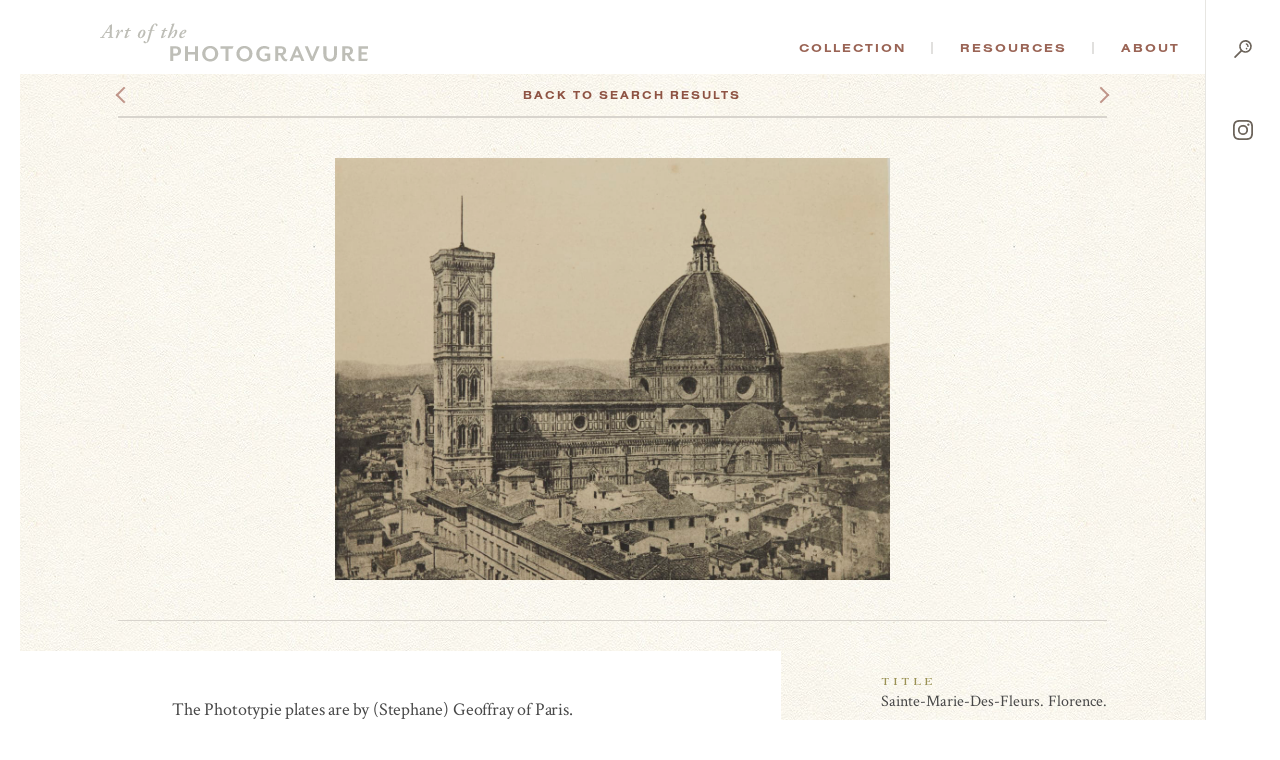

--- FILE ---
content_type: text/html; charset=UTF-8
request_url: https://photogravure.com/collection/sainte-marie-des-fleurs-florence/?artist=Geoffray%2C%20Stephane&period=&cw=&portfolio=&atelier=&medium=&keywords=&searchPage=1
body_size: 43312
content:
<!DOCTYPE html>
<html lang="en-US">
<head>
<meta charset="UTF-8">
<meta name="viewport" content="user-scalable=no, width=device-width, initial-scale=1, maximum-scale=1">

<link rel="apple-touch-icon" sizes="180x180" href="/apple-touch-icon.png">
<link rel="icon" type="image/png" sizes="32x32" href="/favicon-32x32.png">
<link rel="icon" type="image/png" sizes="16x16" href="/favicon-16x16.png">
<link rel="manifest" href="/manifest.json">
<link rel="mask-icon" href="/safari-pinned-tab.svg" color="#5bbad5">
<meta name="theme-color" content="#ffffff">

<title>Sainte-Marie-Des-Fleurs. Florence. - The Art of the Photogravure</title>

<script src="https://ajax.googleapis.com/ajax/libs/jquery/3.2.1/jquery.min.js"></script>
<script src="https://ajax.googleapis.com/ajax/libs/webfont/1.6.26/webfont.js"></script>
<script>
  WebFont.load({
    google: {
      families: ['Crimson Text:400,400i,700,700i']
    },
    typekit: { id: 'ybk7zhj' }
  });
  document.createElement( "picture" );
</script>
<meta name='robots' content='index, follow, max-image-preview:large, max-snippet:-1, max-video-preview:-1' />

	<!-- This site is optimized with the Yoast SEO plugin v21.3 - https://yoast.com/wordpress/plugins/seo/ -->
	<link rel="canonical" href="https://photogravure.com/collection/sainte-marie-des-fleurs-florence/" />
	<meta property="og:locale" content="en_US" />
	<meta property="og:type" content="article" />
	<meta property="og:title" content="Sainte-Marie-Des-Fleurs. Florence. - The Art of the Photogravure" />
	<meta property="og:url" content="https://photogravure.com/collection/sainte-marie-des-fleurs-florence/" />
	<meta property="og:site_name" content="The Art of the Photogravure" />
	<meta property="article:modified_time" content="2023-02-23T16:42:21+00:00" />
	<meta name="twitter:card" content="summary_large_image" />
	<script type="application/ld+json" class="yoast-schema-graph">{"@context":"https://schema.org","@graph":[{"@type":"WebPage","@id":"https://photogravure.com/collection/sainte-marie-des-fleurs-florence/","url":"https://photogravure.com/collection/sainte-marie-des-fleurs-florence/","name":"Sainte-Marie-Des-Fleurs. Florence. - The Art of the Photogravure","isPartOf":{"@id":"https://photogravure.com/#website"},"datePublished":"2018-01-28T03:25:40+00:00","dateModified":"2023-02-23T16:42:21+00:00","breadcrumb":{"@id":"https://photogravure.com/collection/sainte-marie-des-fleurs-florence/#breadcrumb"},"inLanguage":"en-US","potentialAction":[{"@type":"ReadAction","target":["https://photogravure.com/collection/sainte-marie-des-fleurs-florence/"]}]},{"@type":"BreadcrumbList","@id":"https://photogravure.com/collection/sainte-marie-des-fleurs-florence/#breadcrumb","itemListElement":[{"@type":"ListItem","position":1,"name":"Home","item":"https://photogravure.com/"},{"@type":"ListItem","position":2,"name":"Sainte-Marie-Des-Fleurs. Florence."}]},{"@type":"WebSite","@id":"https://photogravure.com/#website","url":"https://photogravure.com/","name":"Photogravure","description":"The Art of the Photogravure","publisher":{"@id":"https://photogravure.com/#organization"},"potentialAction":[{"@type":"SearchAction","target":{"@type":"EntryPoint","urlTemplate":"https://photogravure.com/?s={search_term_string}"},"query-input":"required name=search_term_string"}],"inLanguage":"en-US"},{"@type":"Organization","@id":"https://photogravure.com/#organization","name":"Art of Photogravure","url":"https://photogravure.com/","logo":{"@type":"ImageObject","inLanguage":"en-US","@id":"https://photogravure.com/#/schema/logo/image/","url":"https://photogravure.com/wp-content/uploads/2018/04/PGrav-Box.jpg","contentUrl":"https://photogravure.com/wp-content/uploads/2018/04/PGrav-Box.jpg","width":3403,"height":553,"caption":"Art of Photogravure"},"image":{"@id":"https://photogravure.com/#/schema/logo/image/"}}]}</script>
	<!-- / Yoast SEO plugin. -->


<link rel='dns-prefetch' href='//www.googletagmanager.com' />
<link rel='stylesheet' id='wp-block-library-css' href='https://photogravure.com/wp-includes/css/dist/block-library/style.min.css?ver=6.3.7' type='text/css' media='all' />
<style id='classic-theme-styles-inline-css' type='text/css'>
/*! This file is auto-generated */
.wp-block-button__link{color:#fff;background-color:#32373c;border-radius:9999px;box-shadow:none;text-decoration:none;padding:calc(.667em + 2px) calc(1.333em + 2px);font-size:1.125em}.wp-block-file__button{background:#32373c;color:#fff;text-decoration:none}
</style>
<style id='global-styles-inline-css' type='text/css'>
body{--wp--preset--color--black: #000000;--wp--preset--color--cyan-bluish-gray: #abb8c3;--wp--preset--color--white: #ffffff;--wp--preset--color--pale-pink: #f78da7;--wp--preset--color--vivid-red: #cf2e2e;--wp--preset--color--luminous-vivid-orange: #ff6900;--wp--preset--color--luminous-vivid-amber: #fcb900;--wp--preset--color--light-green-cyan: #7bdcb5;--wp--preset--color--vivid-green-cyan: #00d084;--wp--preset--color--pale-cyan-blue: #8ed1fc;--wp--preset--color--vivid-cyan-blue: #0693e3;--wp--preset--color--vivid-purple: #9b51e0;--wp--preset--gradient--vivid-cyan-blue-to-vivid-purple: linear-gradient(135deg,rgba(6,147,227,1) 0%,rgb(155,81,224) 100%);--wp--preset--gradient--light-green-cyan-to-vivid-green-cyan: linear-gradient(135deg,rgb(122,220,180) 0%,rgb(0,208,130) 100%);--wp--preset--gradient--luminous-vivid-amber-to-luminous-vivid-orange: linear-gradient(135deg,rgba(252,185,0,1) 0%,rgba(255,105,0,1) 100%);--wp--preset--gradient--luminous-vivid-orange-to-vivid-red: linear-gradient(135deg,rgba(255,105,0,1) 0%,rgb(207,46,46) 100%);--wp--preset--gradient--very-light-gray-to-cyan-bluish-gray: linear-gradient(135deg,rgb(238,238,238) 0%,rgb(169,184,195) 100%);--wp--preset--gradient--cool-to-warm-spectrum: linear-gradient(135deg,rgb(74,234,220) 0%,rgb(151,120,209) 20%,rgb(207,42,186) 40%,rgb(238,44,130) 60%,rgb(251,105,98) 80%,rgb(254,248,76) 100%);--wp--preset--gradient--blush-light-purple: linear-gradient(135deg,rgb(255,206,236) 0%,rgb(152,150,240) 100%);--wp--preset--gradient--blush-bordeaux: linear-gradient(135deg,rgb(254,205,165) 0%,rgb(254,45,45) 50%,rgb(107,0,62) 100%);--wp--preset--gradient--luminous-dusk: linear-gradient(135deg,rgb(255,203,112) 0%,rgb(199,81,192) 50%,rgb(65,88,208) 100%);--wp--preset--gradient--pale-ocean: linear-gradient(135deg,rgb(255,245,203) 0%,rgb(182,227,212) 50%,rgb(51,167,181) 100%);--wp--preset--gradient--electric-grass: linear-gradient(135deg,rgb(202,248,128) 0%,rgb(113,206,126) 100%);--wp--preset--gradient--midnight: linear-gradient(135deg,rgb(2,3,129) 0%,rgb(40,116,252) 100%);--wp--preset--font-size--small: 13px;--wp--preset--font-size--medium: 20px;--wp--preset--font-size--large: 36px;--wp--preset--font-size--x-large: 42px;--wp--preset--spacing--20: 0.44rem;--wp--preset--spacing--30: 0.67rem;--wp--preset--spacing--40: 1rem;--wp--preset--spacing--50: 1.5rem;--wp--preset--spacing--60: 2.25rem;--wp--preset--spacing--70: 3.38rem;--wp--preset--spacing--80: 5.06rem;--wp--preset--shadow--natural: 6px 6px 9px rgba(0, 0, 0, 0.2);--wp--preset--shadow--deep: 12px 12px 50px rgba(0, 0, 0, 0.4);--wp--preset--shadow--sharp: 6px 6px 0px rgba(0, 0, 0, 0.2);--wp--preset--shadow--outlined: 6px 6px 0px -3px rgba(255, 255, 255, 1), 6px 6px rgba(0, 0, 0, 1);--wp--preset--shadow--crisp: 6px 6px 0px rgba(0, 0, 0, 1);}:where(.is-layout-flex){gap: 0.5em;}:where(.is-layout-grid){gap: 0.5em;}body .is-layout-flow > .alignleft{float: left;margin-inline-start: 0;margin-inline-end: 2em;}body .is-layout-flow > .alignright{float: right;margin-inline-start: 2em;margin-inline-end: 0;}body .is-layout-flow > .aligncenter{margin-left: auto !important;margin-right: auto !important;}body .is-layout-constrained > .alignleft{float: left;margin-inline-start: 0;margin-inline-end: 2em;}body .is-layout-constrained > .alignright{float: right;margin-inline-start: 2em;margin-inline-end: 0;}body .is-layout-constrained > .aligncenter{margin-left: auto !important;margin-right: auto !important;}body .is-layout-constrained > :where(:not(.alignleft):not(.alignright):not(.alignfull)){max-width: var(--wp--style--global--content-size);margin-left: auto !important;margin-right: auto !important;}body .is-layout-constrained > .alignwide{max-width: var(--wp--style--global--wide-size);}body .is-layout-flex{display: flex;}body .is-layout-flex{flex-wrap: wrap;align-items: center;}body .is-layout-flex > *{margin: 0;}body .is-layout-grid{display: grid;}body .is-layout-grid > *{margin: 0;}:where(.wp-block-columns.is-layout-flex){gap: 2em;}:where(.wp-block-columns.is-layout-grid){gap: 2em;}:where(.wp-block-post-template.is-layout-flex){gap: 1.25em;}:where(.wp-block-post-template.is-layout-grid){gap: 1.25em;}.has-black-color{color: var(--wp--preset--color--black) !important;}.has-cyan-bluish-gray-color{color: var(--wp--preset--color--cyan-bluish-gray) !important;}.has-white-color{color: var(--wp--preset--color--white) !important;}.has-pale-pink-color{color: var(--wp--preset--color--pale-pink) !important;}.has-vivid-red-color{color: var(--wp--preset--color--vivid-red) !important;}.has-luminous-vivid-orange-color{color: var(--wp--preset--color--luminous-vivid-orange) !important;}.has-luminous-vivid-amber-color{color: var(--wp--preset--color--luminous-vivid-amber) !important;}.has-light-green-cyan-color{color: var(--wp--preset--color--light-green-cyan) !important;}.has-vivid-green-cyan-color{color: var(--wp--preset--color--vivid-green-cyan) !important;}.has-pale-cyan-blue-color{color: var(--wp--preset--color--pale-cyan-blue) !important;}.has-vivid-cyan-blue-color{color: var(--wp--preset--color--vivid-cyan-blue) !important;}.has-vivid-purple-color{color: var(--wp--preset--color--vivid-purple) !important;}.has-black-background-color{background-color: var(--wp--preset--color--black) !important;}.has-cyan-bluish-gray-background-color{background-color: var(--wp--preset--color--cyan-bluish-gray) !important;}.has-white-background-color{background-color: var(--wp--preset--color--white) !important;}.has-pale-pink-background-color{background-color: var(--wp--preset--color--pale-pink) !important;}.has-vivid-red-background-color{background-color: var(--wp--preset--color--vivid-red) !important;}.has-luminous-vivid-orange-background-color{background-color: var(--wp--preset--color--luminous-vivid-orange) !important;}.has-luminous-vivid-amber-background-color{background-color: var(--wp--preset--color--luminous-vivid-amber) !important;}.has-light-green-cyan-background-color{background-color: var(--wp--preset--color--light-green-cyan) !important;}.has-vivid-green-cyan-background-color{background-color: var(--wp--preset--color--vivid-green-cyan) !important;}.has-pale-cyan-blue-background-color{background-color: var(--wp--preset--color--pale-cyan-blue) !important;}.has-vivid-cyan-blue-background-color{background-color: var(--wp--preset--color--vivid-cyan-blue) !important;}.has-vivid-purple-background-color{background-color: var(--wp--preset--color--vivid-purple) !important;}.has-black-border-color{border-color: var(--wp--preset--color--black) !important;}.has-cyan-bluish-gray-border-color{border-color: var(--wp--preset--color--cyan-bluish-gray) !important;}.has-white-border-color{border-color: var(--wp--preset--color--white) !important;}.has-pale-pink-border-color{border-color: var(--wp--preset--color--pale-pink) !important;}.has-vivid-red-border-color{border-color: var(--wp--preset--color--vivid-red) !important;}.has-luminous-vivid-orange-border-color{border-color: var(--wp--preset--color--luminous-vivid-orange) !important;}.has-luminous-vivid-amber-border-color{border-color: var(--wp--preset--color--luminous-vivid-amber) !important;}.has-light-green-cyan-border-color{border-color: var(--wp--preset--color--light-green-cyan) !important;}.has-vivid-green-cyan-border-color{border-color: var(--wp--preset--color--vivid-green-cyan) !important;}.has-pale-cyan-blue-border-color{border-color: var(--wp--preset--color--pale-cyan-blue) !important;}.has-vivid-cyan-blue-border-color{border-color: var(--wp--preset--color--vivid-cyan-blue) !important;}.has-vivid-purple-border-color{border-color: var(--wp--preset--color--vivid-purple) !important;}.has-vivid-cyan-blue-to-vivid-purple-gradient-background{background: var(--wp--preset--gradient--vivid-cyan-blue-to-vivid-purple) !important;}.has-light-green-cyan-to-vivid-green-cyan-gradient-background{background: var(--wp--preset--gradient--light-green-cyan-to-vivid-green-cyan) !important;}.has-luminous-vivid-amber-to-luminous-vivid-orange-gradient-background{background: var(--wp--preset--gradient--luminous-vivid-amber-to-luminous-vivid-orange) !important;}.has-luminous-vivid-orange-to-vivid-red-gradient-background{background: var(--wp--preset--gradient--luminous-vivid-orange-to-vivid-red) !important;}.has-very-light-gray-to-cyan-bluish-gray-gradient-background{background: var(--wp--preset--gradient--very-light-gray-to-cyan-bluish-gray) !important;}.has-cool-to-warm-spectrum-gradient-background{background: var(--wp--preset--gradient--cool-to-warm-spectrum) !important;}.has-blush-light-purple-gradient-background{background: var(--wp--preset--gradient--blush-light-purple) !important;}.has-blush-bordeaux-gradient-background{background: var(--wp--preset--gradient--blush-bordeaux) !important;}.has-luminous-dusk-gradient-background{background: var(--wp--preset--gradient--luminous-dusk) !important;}.has-pale-ocean-gradient-background{background: var(--wp--preset--gradient--pale-ocean) !important;}.has-electric-grass-gradient-background{background: var(--wp--preset--gradient--electric-grass) !important;}.has-midnight-gradient-background{background: var(--wp--preset--gradient--midnight) !important;}.has-small-font-size{font-size: var(--wp--preset--font-size--small) !important;}.has-medium-font-size{font-size: var(--wp--preset--font-size--medium) !important;}.has-large-font-size{font-size: var(--wp--preset--font-size--large) !important;}.has-x-large-font-size{font-size: var(--wp--preset--font-size--x-large) !important;}
.wp-block-navigation a:where(:not(.wp-element-button)){color: inherit;}
:where(.wp-block-post-template.is-layout-flex){gap: 1.25em;}:where(.wp-block-post-template.is-layout-grid){gap: 1.25em;}
:where(.wp-block-columns.is-layout-flex){gap: 2em;}:where(.wp-block-columns.is-layout-grid){gap: 2em;}
.wp-block-pullquote{font-size: 1.5em;line-height: 1.6;}
</style>
<link rel='stylesheet' id='site_css-css' href='https://photogravure.com/wp-content/themes/photogravure/assets/css/style.css?v=1f0a2b94fe641754abb3186680c87fc2&#038;ver=1' type='text/css' media='all' />
<script type='text/javascript' src='https://photogravure.com/wp-content/themes/photogravure/assets/js/vendor.js?v=0de903ca9696fedeffa521d8dec7be75' id='site_vendor_js-js'></script>
<script type='text/javascript' src='https://photogravure.com/wp-content/themes/photogravure/assets/js/custom.js?v=9820dbdd1927f96a079f4ac32945d03e' id='site_custom_js-js'></script>

<!-- Google Analytics snippet added by Site Kit -->
<script type='text/javascript' src='https://www.googletagmanager.com/gtag/js?id=UA-4760997-1' id='google_gtagjs-js' async></script>
<script id="google_gtagjs-js-after" type="text/javascript">
window.dataLayer = window.dataLayer || [];function gtag(){dataLayer.push(arguments);}
gtag('set', 'linker', {"domains":["photogravure.com"]} );
gtag("js", new Date());
gtag("set", "developer_id.dZTNiMT", true);
gtag("config", "UA-4760997-1", {"anonymize_ip":true});
gtag("config", "GT-NGJV9LQ");
</script>

<!-- End Google Analytics snippet added by Site Kit -->
<link rel="https://api.w.org/" href="https://photogravure.com/wp-json/" /><link rel="EditURI" type="application/rsd+xml" title="RSD" href="https://photogravure.com/xmlrpc.php?rsd" />
<link rel='shortlink' href='https://photogravure.com/?p=2819' />
<link rel="alternate" type="application/json+oembed" href="https://photogravure.com/wp-json/oembed/1.0/embed?url=https%3A%2F%2Fphotogravure.com%2Fcollection%2Fsainte-marie-des-fleurs-florence%2F" />
<link rel="alternate" type="text/xml+oembed" href="https://photogravure.com/wp-json/oembed/1.0/embed?url=https%3A%2F%2Fphotogravure.com%2Fcollection%2Fsainte-marie-des-fleurs-florence%2F&#038;format=xml" />
<meta name="generator" content="Site Kit by Google 1.110.0" /></head>
<body class="collection-item-template-default single single-collection-item postid-2819 is_chrome is_desktop">
	<div class="m-header">
	  <header>
	    <h1><a href="/"><svg id="Layer_1" xmlns="http://www.w3.org/2000/svg" viewBox="0 0 294.07 41.72">
  <defs>
    <style>
      .cls-1 {
        fill: #bebeb7;
      }
    </style>
  </defs>
  <path class="cls-1" d="M6.94,10.35c-.66,0-.66.02-1.04.62l-1.61,2.45c-.55.91-.66,1.11-.66,1.26s.33.35.73.42l.71.13c.18.13.13.51-.07.64-.93-.04-1.64-.07-2.54-.07-.82,0-1.57.02-2.3.07-.2-.13-.2-.51-.02-.64l.55-.09c.88-.13,1.26-.4,2.06-1.53.29-.4,2.39-3.29,3.21-4.49l3.54-5.09c.84-1.19,1.3-1.97,1.37-2.37.8-.04,1.61-.62,1.99-.82.18,0,.35.09.35.24,0,.35-.04,1.28-.11,3.18-.09,2.83-.16,5.68-.2,8.51-.04,2.01.04,2.23,1.15,2.37l.53.07c.13.16.09.53-.09.64-.93-.04-1.81-.07-2.87-.07-1.13,0-2.03.02-2.72.07-.27-.11-.24-.51-.07-.64l.6-.09c.93-.13,1.04-.31,1.08-1.35l.13-2.94c.02-.46-.09-.51-.66-.51h-3.03ZM10.1,9.35c.44,0,.51-.04.53-.53l.2-3.74.04-1.42h-.04c-.16.27-.49.71-1.08,1.59l-2.45,3.69c-.22.33-.18.4.4.4h2.41Z" />
  <path class="cls-1" d="M20.96,9.09l-.77,2.28h.13c.66-1.22,1.42-2.48,1.97-3.16.71-.88,1.3-1.42,1.97-1.42.71,0,1.02.62,1.02,1.24,0,.69-.51,1.77-1.19,1.77-.27,0-.35-.24-.44-.64-.09-.44-.22-.66-.44-.66-.26,0-.77.49-1.5,1.7-.82,1.33-1.75,3.47-2.65,5.57-.11.26-.4.35-.75.35-.44,0-1.22-.13-1.02-.75.49-1.44,1.59-4.51,2.21-6.52.11-.35.09-.57-.13-.57-.49,0-1.19.62-1.72,1.24-.22,0-.4-.18-.35-.44.57-1,1.68-2.28,3.05-2.28,1.19,0,1,1.28.64,2.3Z" />
  <path class="cls-1" d="M31.32,8.11l-2.01,5.82c-.13.35-.09.53.13.53.35,0,1.64-.97,2.43-1.86.27.04.4.18.35.49-.97,1.46-3.14,3.03-4.55,3.03-.44,0-.8-.4-.8-.75,0-.31.07-.62.26-1.22l2.06-6.04h-1.68c-.13-.2,0-.58.22-.71l1.86-.35,1.42-2.14c.13-.09.31-.11.53-.11.31,0,.62.11.71.29l-.62,2.06h2.21c.27.27.09.84-.18.97h-2.34Z" />
  <path class="cls-1" d="M43.81,8.27c1.28-1.17,2.37-1.48,3.36-1.48,1.97,0,2.74,1.35,2.72,3.01-.02,1.37-.69,3.38-2.17,4.8-1.28,1.26-2.52,1.53-3.49,1.53-1.86,0-2.79-1.28-2.74-2.9.04-1.61.97-3.69,2.32-4.95ZM46,14.02c.8-1.15,1.86-3.8,1.86-5.24,0-.6-.09-1.19-.71-1.19-.4,0-.86.24-1.44.97-1.04,1.35-2.19,3.98-2.19,5.62,0,.66.29,1.15.8,1.15s1.02-.35,1.68-1.3Z" />
  <path class="cls-1" d="M56.99,8.07c-.75,2.21-1.72,6.23-2.41,8.4-.55,1.72-1.06,3.05-1.75,3.76-.53.53-1.68,1.53-3.09,1.53-1.24,0-2.03-.71-2.03-1.48,0-.6.62-1.15,1.11-1.15.31,0,.51.16.66.44.44.77.93,1.22,1.3,1.22.33,0,.64-.35,1.08-1.88.75-2.65,1.81-6.94,2.92-10.83h-1.97c-.22-.31-.04-.84.26-.97h1.97c.51-1.7,1.02-3.23,1.9-4.53,1.11-1.61,2.5-2.56,4.11-2.56,1.26,0,2.1.8,2.1,1.7,0,.71-.71,1.28-1.19,1.28-.31,0-.44-.13-.49-.44-.18-1.28-.71-1.75-1.19-1.75-.33,0-.75.29-1.33,1.44-.73,1.46-1.22,3.14-1.7,4.86h2.63c.18.26.09.8-.27.97h-2.63Z" />
  <path class="cls-1" d="M71.38,8.11l-2.01,5.82c-.13.35-.09.53.13.53.35,0,1.64-.97,2.43-1.86.27.04.4.18.35.49-.97,1.46-3.14,3.03-4.55,3.03-.44,0-.8-.4-.8-.75,0-.31.07-.62.26-1.22l2.06-6.04h-1.68c-.13-.2,0-.58.22-.71l1.86-.35,1.42-2.14c.13-.09.31-.11.53-.11.31,0,.62.11.71.29l-.62,2.06h2.21c.27.27.09.84-.18.97h-2.34Z" />
  <path class="cls-1" d="M78.65,3.01c.4-1.13.49-1.39.07-1.64l-.53-.31c-.04-.13-.04-.31.09-.4.53-.22,2.39-.62,3.36-.66.09.04.13.13.18.18-.4,1.11-.93,2.48-1.35,3.69l-2.37,6.68.04.04c1.13-1.39,2.03-2.19,2.72-2.7.84-.64,1.68-1.11,2.43-1.11,1.02,0,1.55.75,1.55,1.7,0,1.68-1.04,3.98-1.95,5.35-.66,1.02-2.01,2.28-3.23,2.28-.71,0-1.06-.4-1.06-.8,0-.42.38-.84.71-.84.13,0,.27.09.4.22.22.22.42.35.55.35.2,0,.35-.31.6-.86.66-1.55,1.68-4.47,1.68-5.62,0-.4-.13-.6-.4-.6-.22,0-.58.16-1,.46-.66.49-1.33,1.19-2.28,2.45-1.13,1.46-2.32,4.09-2.79,4.86-.16.26-.4.35-.75.35-.4,0-1.15-.13-.93-.75l4.25-12.36Z" />
  <path class="cls-1" d="M86.88,13.71c0-1.66,1.04-4.13,3.14-5.73,1.22-.91,2.25-1.19,3.1-1.19,1.06,0,1.77.8,1.77,1.53,0,1.99-3.01,3.07-5.46,3.74-.11.31-.2.82-.2,1.44,0,.82.35,1.26.97,1.26.8,0,1.59-.46,2.61-1.39.22,0,.4.22.35.44-1.19,1.66-2.74,2.32-4.2,2.32s-2.08-1.19-2.08-2.41ZM91.19,8.47c-.82.86-1.35,2.03-1.59,2.83,1.13-.4,1.81-.77,2.52-1.5.55-.55.82-1.3.82-1.66,0-.29-.13-.55-.42-.55-.31,0-.77.26-1.33.88Z" />
  <path class="cls-1" d="M83.34,35.38h-2.86v5.88h-3.29v-16.19h6.15c3.89,0,5.61,2.37,5.61,5.15s-1.73,5.15-5.61,5.15ZM82.8,27.42h-2.32v5.61h2.32c2.13,0,2.89-1.27,2.89-2.81s-.76-2.81-2.89-2.81Z" />
  <path class="cls-1" d="M104.19,41.26v-7.15h-7.64v7.15h-3.29v-16.19h3.29v6.26h7.64v-6.26h3.29v16.19h-3.29Z" />
  <path class="cls-1" d="M120.98,41.72c-4.96,0-8.82-3.59-8.82-8.55s3.86-8.55,8.82-8.55,8.74,3.59,8.74,8.55-3.8,8.55-8.74,8.55ZM120.98,27.23c-3.24,0-5.37,2.43-5.37,5.94s2.13,5.94,5.37,5.94,5.29-2.43,5.29-5.94-2.1-5.94-5.29-5.94Z" />
  <path class="cls-1" d="M158.53,41.72c-4.96,0-8.82-3.59-8.82-8.55s3.86-8.55,8.82-8.55,8.74,3.59,8.74,8.55-3.8,8.55-8.74,8.55ZM158.53,27.23c-3.24,0-5.37,2.43-5.37,5.94s2.13,5.94,5.37,5.94,5.29-2.43,5.29-5.94-2.1-5.94-5.29-5.94Z" />
  <path class="cls-1" d="M221.02,41.26l-1.65-3.99h-6.56l-1.65,3.99h-3.18l6.88-16.19h2.56l6.88,16.19h-3.29ZM216.1,29.1l-2.4,5.88h4.78l-2.37-5.88Z" />
  <path class="cls-1" d="M234.05,41.26h-2.48l-6.88-16.19h3.37l4.83,11.63,4.78-11.63h3.26l-6.88,16.19Z" />
  <path class="cls-1" d="M252.55,41.72c-4.26,0-7.45-2.46-7.45-7.93v-8.72h3.35v8.61c0,3.51,1.51,5.21,4.16,5.21s4.16-1.7,4.16-5.21v-8.61h3.21v8.72c0,5.48-3.16,7.93-7.42,7.93Z" />
  <path class="cls-1" d="M277.29,41.45c-1.94,0-3.51-.84-4.67-3.18l-1.73-3.45h-1.89v6.45h-3.29v-16.19h6.37c3.83,0,5.48,2.27,5.48,4.88,0,2.29-1.3,4.07-3.56,4.59l1.59,2.78c.81,1.4,1.57,1.89,2.7,1.89.32,0,.59-.03.92-.13v2.08c-.62.19-1.32.3-1.92.3ZM269.01,32.49h2.54c2.05,0,2.78-1.08,2.78-2.51s-.73-2.56-2.78-2.56h-2.54v5.07Z" />
  <path class="cls-1" d="M180.68,35.41h2.86v3.16c-.84.43-1.89.67-3.13.67-3.24,0-5.53-2.29-5.53-5.94s2.35-5.94,5.72-5.94c1.86,0,3.28.52,4.45,1.28l.97-2.28c-1.35-1.02-3.61-1.64-5.74-1.64-4.72,0-8.82,3.21-8.82,8.45s3.94,8.55,8.61,8.55c3.18,0,5.72-1.21,6.64-1.59v-7.15h-6.02v2.43Z" />
  <polygon class="cls-1" points="146.52 25.07 132.28 25.07 132.28 27.64 137.76 27.64 137.76 41.26 141.05 41.26 141.05 27.64 145.43 27.64 146.52 25.07" />
  <path class="cls-1" d="M204.89,41.38l.97-2.29c-.3.09-.56.12-.87.12-1.13,0-1.89-.49-2.7-1.89l-1.59-2.78c2.27-.51,3.56-2.29,3.56-4.59,0-2.62-1.65-4.88-5.48-4.88h-6.37v16.19h3.29v-6.45h1.89l1.73,3.45c1.16,2.35,2.73,3.18,4.67,3.18.28,0,.59-.03.9-.07ZM198.24,32.49h-2.54v-5.07h2.54c2.05,0,2.78,1.11,2.78,2.56s-.73,2.51-2.78,2.51Z" />
  <polygon class="cls-1" points="294.03 38.7 286.82 38.7 286.82 34.01 292.73 34.01 292.73 31.44 286.82 31.44 286.82 27.64 294.07 27.64 294.07 25.07 283.52 25.07 283.52 41.26 292.94 41.26 294.03 38.7" />
</svg></a></h1>
	    <nav>
	      <ul id="m-primary-nav">
	        <li>
	          <a href="/collection">Collection</a>
	          <ul>
							<li>
	              <a href="/highlights">Highlights</a>
	              <p>Not sure where to begin? Start by exploring a selection of the collection&rsquo;s highlights.</p>
	            </li>
	            <li>
	              <a href="/collection">Advanced Search</a>
	              <p>Browse the collection or find something specific. The catalog contains thousands of images covering the full history of the process.</p>
	            </li>
							<li class="m-quick-search">
	              <form method="get" action="/collection" class="m-search-form">
									<label>Quick Search</label>
	                <input type="text" name="keywords" placeholder="Keyword(s)"><button type="submit">Go</button>
	              </form>
	            </li>
	          </ul>
	        </li>
	        <li>
	          <a href="/process">Resources</a>
	          <ul>
							<li>
	              <a href="/process">Process</a>
	              <p>Breakdown the complicated process of creating a photogravure.</p>
	            </li>
							<li>
	              <a href="/key-figure">Key Figures</a>
	              <p>Learn more about the famous and not-so-famous photographers and scientists that have played a significant role in the discovery and evolution of the art.</p>
	            </li>
	            <li>
	              <a href="/timeline">Timeline</a>
	              <p>Explore an interactive timeline of the history of photography and photomechanical printing.</p>
	            </li>
							<li>
	              <a href="/identification-guide">Identification Guide</a>
	              <p>Learn about the identifying characteristics of hand-pulled photogravures.</p>
	            </li>
	            <li>
	              <h5>Additional Resources</h5>
	              <ul>
									<li><a href="/secondary-figures">Secondary Figures</a></li>
	                <li><a href="/glossary">Glossary</a></li>
									<li><a href="/bibliography">Bibliography</a></li>
	                <li><a href="/conservation">Conservation</a></li>
	                <li><a href="/texts">Texts</a></li>
									<li><a href="/links">Links</a></li>
	              </ul>
	            </li>
	          </ul>
	        </li>
	        <li>
	          <a href="/mission">About</a>
	          <ul>
							<li>
	              <a href="/story-of-photogravure">The Story of Photogravure</a>
	              <p>Overwhelmed?  Put photogravure’s significance into context with this historical overview.</p>
	            </li>
	            <li>
	              <a href="/mission">Mission</a>
	              <p>Why did we create this site?</p>
	            </li>
	            <li>
	              <a href="/credits">Credits and Site Usage Information</a>
	            </li>
	            <li>
	              <a href="/contact">Contact</a>
				</li>
	          </ul>
	        </li>
	      </ul>
	      <ul id="m-side-nav">
	        <li id="m-menu">
	          <a href="javascript:;">
	            <span class="menu"><svg xmlns="http://www.w3.org/2000/svg" width="26" height="32" viewBox="0 0 73 90.3"><g class="bars"><path class="cls-1" d="M0 39.6h73v8H0zM26.6 61H73v8H26.6zM13.4 82.3H73v8H13.4z"/></g><g class="text"><path d="M14.4 16.8c0-4.5 0-10.2.1-13.2-.6 4.6-2.1 15.5-3.2 23.2H7.4c-.9-7-2.4-18.4-3-23.2h-.1c.1 3.1.2 9.2.2 13.8v9.5H.7V.2h6.2C7.9 7 9 14.6 9.3 18.4c.4-3.8 1.9-11.8 3-18.2h6v26.7h-3.9zM34.3 14.6h-5.9V23h6.8l-.5 3.8H24.3V.1h10.3v3.8h-6.2v6.9h5.9v3.8zM39.6 26.8V.1h4.8L48 13.7c.5 2 .8 3.6 1 4.7-.2-3.3-.2-7-.2-11.4V0h3.8v26.7H48l-3.9-15.6a22.82 22.82 0 01-.7-3.4c.2 3.2.2 6.8.2 11.6v7.3h-4zM62.5 0v20.3c0 2 .6 3.1 2.2 3.1s2.2-1.3 2.2-3.1V0H71v20.2c0 4.2-1.9 6.9-6.4 6.9q-6.3 0-6.3-6.9V0z"/></g></svg></span>
	            <span class="close"><svg xmlns="http://www.w3.org/2000/svg" width="16" height="16" viewBox="0 0 52.1 52.05"><path data-name="&lt;Path&gt;" d="M50.75 44.35a4.47 4.47 0 010 6.4 4.59 4.59 0 01-6.4 0l-18.3-18.3-18.3 18.3a4.38 4.38 0 01-3.2 1.3 4.38 4.38 0 01-3.2-1.3 4.47 4.47 0 010-6.4l18.3-18.3-18.3-18.3a4.47 4.47 0 010-6.4 4.47 4.47 0 016.4 0l18.3 18.3 18.3-18.3a4.47 4.47 0 016.4 0 4.47 4.47 0 010 6.4l-18.3 18.3z"/></svg></span>
	          </a>
	        </li>
	        <li id="m-search">
	          <a href="/collection">
							<span class="menu"><svg data-name="Layer 1" xmlns="http://www.w3.org/2000/svg" width="18" height="18" viewBox="0 0 85.97 88"><path data-name="&lt;Compound Path&gt;" class="path-search" d="M55.08 0a31.22 31.22 0 00-31 31.3 31.69 31.69 0 006.6 19.3L1.28 80.4a4.53 4.53 0 000 6.3 4.32 4.32 0 003.1 1.3 4.38 4.38 0 003.2-1.3l29.4-29.8a30.46 30.46 0 0018 5.8 31.22 31.22 0 0031-31.3c0-17.2-13.8-31.4-30.9-31.4zm0 54.8a23.22 23.22 0 01-23-23.4 23 23 0 1146 0 23.22 23.22 0 01-23 23.4zm15.5-23a3.45 3.45 0 01-3.4 3h-.5a3.55 3.55 0 01-3-3.9c.7-5.2-5.1-7.9-5.4-8a3.52 3.52 0 01-1.7-4.6 3.62 3.62 0 014.6-1.8c.4.1 10.8 4.9 9.4 15.3zm-7.3 7.6a4.2 4.2 0 011.2 2.8 3.63 3.63 0 01-1.2 2.8 4.2 4.2 0 01-2.8 1.2 3.78 3.78 0 01-2.8-1.2 4.2 4.2 0 01-1.2-2.8 3.78 3.78 0 011.2-2.8 4.2 4.2 0 012.8-1.2 4 4 0 012.8 1.2z"/></svg></span>
	            <span class="close"><svg xmlns="http://www.w3.org/2000/svg" width="16" height="16" viewBox="0 0 52.1 52.05"><path data-name="&lt;Path&gt;" d="M50.75 44.35a4.47 4.47 0 010 6.4 4.59 4.59 0 01-6.4 0l-18.3-18.3-18.3 18.3a4.38 4.38 0 01-3.2 1.3 4.38 4.38 0 01-3.2-1.3 4.47 4.47 0 010-6.4l18.3-18.3-18.3-18.3a4.47 4.47 0 010-6.4 4.47 4.47 0 016.4 0l18.3 18.3 18.3-18.3a4.47 4.47 0 016.4 0 4.47 4.47 0 010 6.4l-18.3 18.3z"/></svg></span>
						</a>
	        </li>
					<li id="m-instagram">
	          <a href="https://www.instagram.com/artofphotogravure/"><svg xmlns="http://www.w3.org/2000/svg" width="20pt" height="20pt" viewBox="0 0 20 20"><path d="M10 1.8c2.672 0 2.988.012 4.04.06.976.046 1.507.206 1.858.343.465.184.801.399 1.149.75.351.348.566.684.75 1.149.137.351.297.882.344 1.859.047 1.05.058 1.367.058 4.039 0 2.672-.012 2.988-.058 4.04-.047.976-.207 1.507-.344 1.858-.184.465-.399.801-.75 1.149a3.102 3.102 0 01-1.149.75c-.351.137-.882.297-1.859.344-1.05.047-1.367.058-4.039.058-2.672 0-2.988-.012-4.04-.058-.976-.047-1.507-.207-1.858-.344a3.102 3.102 0 01-1.149-.75 3.102 3.102 0 01-.75-1.149c-.137-.351-.297-.882-.344-1.859-.046-1.05-.058-1.367-.058-4.039 0-2.672.012-2.988.058-4.04.047-.976.207-1.507.344-1.858.184-.465.399-.801.75-1.149a3.102 3.102 0 011.149-.75c.351-.137.882-.297 1.859-.344 1.05-.046 1.367-.058 4.039-.058M10 0C7.285 0 6.945.012 5.879.059c-1.066.05-1.793.218-2.43.464A4.9 4.9 0 001.68 1.68 4.9 4.9 0 00.524 3.45C.277 4.085.11 4.811.06 5.878.012 6.945 0 7.285 0 10c0 2.715.012 3.055.059 4.121.05 1.066.218 1.793.464 2.43a4.9 4.9 0 001.157 1.77 4.9 4.9 0 001.77 1.156c.636.246 1.362.414 2.429.464C6.945 19.988 7.285 20 10 20c2.715 0 3.055-.012 4.121-.059 1.066-.05 1.793-.218 2.43-.464a4.9 4.9 0 001.77-1.157 4.9 4.9 0 001.156-1.77c.246-.636.414-1.363.464-2.429.047-1.066.059-1.406.059-4.121 0-2.715-.012-3.055-.059-4.121-.05-1.066-.218-1.793-.464-2.43a4.9 4.9 0 00-1.157-1.77A4.9 4.9 0 0016.55.524C15.915.277 15.188.11 14.122.06 13.055.012 12.715 0 10 0zm0 4.863A5.138 5.138 0 004.863 10a5.138 5.138 0 0010.273 0c0-2.836-2.3-5.137-5.136-5.137zm0 8.469a3.333 3.333 0 11.001-6.665A3.333 3.333 0 0110 13.332zm6.54-8.672c0 .664-.54 1.203-1.2 1.203-.664 0-1.203-.539-1.203-1.203a1.202 1.202 0 012.402 0zm0 0" fill="#0a0a08"/></svg></a>
	        </li>
						      </ul>
	      <ul id="m-side-nav-content">
	        <li id="m-nav-content">
	          <ul id="m-nav-content-list">
															<li><h2><a href="/"><svg id="Layer_1" xmlns="http://www.w3.org/2000/svg" viewBox="0 0 294.07 41.72">
  <defs>
    <style>
      .cls-1 {
        fill: #bebeb7;
      }
    </style>
  </defs>
  <path class="cls-1" d="M6.94,10.35c-.66,0-.66.02-1.04.62l-1.61,2.45c-.55.91-.66,1.11-.66,1.26s.33.35.73.42l.71.13c.18.13.13.51-.07.64-.93-.04-1.64-.07-2.54-.07-.82,0-1.57.02-2.3.07-.2-.13-.2-.51-.02-.64l.55-.09c.88-.13,1.26-.4,2.06-1.53.29-.4,2.39-3.29,3.21-4.49l3.54-5.09c.84-1.19,1.3-1.97,1.37-2.37.8-.04,1.61-.62,1.99-.82.18,0,.35.09.35.24,0,.35-.04,1.28-.11,3.18-.09,2.83-.16,5.68-.2,8.51-.04,2.01.04,2.23,1.15,2.37l.53.07c.13.16.09.53-.09.64-.93-.04-1.81-.07-2.87-.07-1.13,0-2.03.02-2.72.07-.27-.11-.24-.51-.07-.64l.6-.09c.93-.13,1.04-.31,1.08-1.35l.13-2.94c.02-.46-.09-.51-.66-.51h-3.03ZM10.1,9.35c.44,0,.51-.04.53-.53l.2-3.74.04-1.42h-.04c-.16.27-.49.71-1.08,1.59l-2.45,3.69c-.22.33-.18.4.4.4h2.41Z" />
  <path class="cls-1" d="M20.96,9.09l-.77,2.28h.13c.66-1.22,1.42-2.48,1.97-3.16.71-.88,1.3-1.42,1.97-1.42.71,0,1.02.62,1.02,1.24,0,.69-.51,1.77-1.19,1.77-.27,0-.35-.24-.44-.64-.09-.44-.22-.66-.44-.66-.26,0-.77.49-1.5,1.7-.82,1.33-1.75,3.47-2.65,5.57-.11.26-.4.35-.75.35-.44,0-1.22-.13-1.02-.75.49-1.44,1.59-4.51,2.21-6.52.11-.35.09-.57-.13-.57-.49,0-1.19.62-1.72,1.24-.22,0-.4-.18-.35-.44.57-1,1.68-2.28,3.05-2.28,1.19,0,1,1.28.64,2.3Z" />
  <path class="cls-1" d="M31.32,8.11l-2.01,5.82c-.13.35-.09.53.13.53.35,0,1.64-.97,2.43-1.86.27.04.4.18.35.49-.97,1.46-3.14,3.03-4.55,3.03-.44,0-.8-.4-.8-.75,0-.31.07-.62.26-1.22l2.06-6.04h-1.68c-.13-.2,0-.58.22-.71l1.86-.35,1.42-2.14c.13-.09.31-.11.53-.11.31,0,.62.11.71.29l-.62,2.06h2.21c.27.27.09.84-.18.97h-2.34Z" />
  <path class="cls-1" d="M43.81,8.27c1.28-1.17,2.37-1.48,3.36-1.48,1.97,0,2.74,1.35,2.72,3.01-.02,1.37-.69,3.38-2.17,4.8-1.28,1.26-2.52,1.53-3.49,1.53-1.86,0-2.79-1.28-2.74-2.9.04-1.61.97-3.69,2.32-4.95ZM46,14.02c.8-1.15,1.86-3.8,1.86-5.24,0-.6-.09-1.19-.71-1.19-.4,0-.86.24-1.44.97-1.04,1.35-2.19,3.98-2.19,5.62,0,.66.29,1.15.8,1.15s1.02-.35,1.68-1.3Z" />
  <path class="cls-1" d="M56.99,8.07c-.75,2.21-1.72,6.23-2.41,8.4-.55,1.72-1.06,3.05-1.75,3.76-.53.53-1.68,1.53-3.09,1.53-1.24,0-2.03-.71-2.03-1.48,0-.6.62-1.15,1.11-1.15.31,0,.51.16.66.44.44.77.93,1.22,1.3,1.22.33,0,.64-.35,1.08-1.88.75-2.65,1.81-6.94,2.92-10.83h-1.97c-.22-.31-.04-.84.26-.97h1.97c.51-1.7,1.02-3.23,1.9-4.53,1.11-1.61,2.5-2.56,4.11-2.56,1.26,0,2.1.8,2.1,1.7,0,.71-.71,1.28-1.19,1.28-.31,0-.44-.13-.49-.44-.18-1.28-.71-1.75-1.19-1.75-.33,0-.75.29-1.33,1.44-.73,1.46-1.22,3.14-1.7,4.86h2.63c.18.26.09.8-.27.97h-2.63Z" />
  <path class="cls-1" d="M71.38,8.11l-2.01,5.82c-.13.35-.09.53.13.53.35,0,1.64-.97,2.43-1.86.27.04.4.18.35.49-.97,1.46-3.14,3.03-4.55,3.03-.44,0-.8-.4-.8-.75,0-.31.07-.62.26-1.22l2.06-6.04h-1.68c-.13-.2,0-.58.22-.71l1.86-.35,1.42-2.14c.13-.09.31-.11.53-.11.31,0,.62.11.71.29l-.62,2.06h2.21c.27.27.09.84-.18.97h-2.34Z" />
  <path class="cls-1" d="M78.65,3.01c.4-1.13.49-1.39.07-1.64l-.53-.31c-.04-.13-.04-.31.09-.4.53-.22,2.39-.62,3.36-.66.09.04.13.13.18.18-.4,1.11-.93,2.48-1.35,3.69l-2.37,6.68.04.04c1.13-1.39,2.03-2.19,2.72-2.7.84-.64,1.68-1.11,2.43-1.11,1.02,0,1.55.75,1.55,1.7,0,1.68-1.04,3.98-1.95,5.35-.66,1.02-2.01,2.28-3.23,2.28-.71,0-1.06-.4-1.06-.8,0-.42.38-.84.71-.84.13,0,.27.09.4.22.22.22.42.35.55.35.2,0,.35-.31.6-.86.66-1.55,1.68-4.47,1.68-5.62,0-.4-.13-.6-.4-.6-.22,0-.58.16-1,.46-.66.49-1.33,1.19-2.28,2.45-1.13,1.46-2.32,4.09-2.79,4.86-.16.26-.4.35-.75.35-.4,0-1.15-.13-.93-.75l4.25-12.36Z" />
  <path class="cls-1" d="M86.88,13.71c0-1.66,1.04-4.13,3.14-5.73,1.22-.91,2.25-1.19,3.1-1.19,1.06,0,1.77.8,1.77,1.53,0,1.99-3.01,3.07-5.46,3.74-.11.31-.2.82-.2,1.44,0,.82.35,1.26.97,1.26.8,0,1.59-.46,2.61-1.39.22,0,.4.22.35.44-1.19,1.66-2.74,2.32-4.2,2.32s-2.08-1.19-2.08-2.41ZM91.19,8.47c-.82.86-1.35,2.03-1.59,2.83,1.13-.4,1.81-.77,2.52-1.5.55-.55.82-1.3.82-1.66,0-.29-.13-.55-.42-.55-.31,0-.77.26-1.33.88Z" />
  <path class="cls-1" d="M83.34,35.38h-2.86v5.88h-3.29v-16.19h6.15c3.89,0,5.61,2.37,5.61,5.15s-1.73,5.15-5.61,5.15ZM82.8,27.42h-2.32v5.61h2.32c2.13,0,2.89-1.27,2.89-2.81s-.76-2.81-2.89-2.81Z" />
  <path class="cls-1" d="M104.19,41.26v-7.15h-7.64v7.15h-3.29v-16.19h3.29v6.26h7.64v-6.26h3.29v16.19h-3.29Z" />
  <path class="cls-1" d="M120.98,41.72c-4.96,0-8.82-3.59-8.82-8.55s3.86-8.55,8.82-8.55,8.74,3.59,8.74,8.55-3.8,8.55-8.74,8.55ZM120.98,27.23c-3.24,0-5.37,2.43-5.37,5.94s2.13,5.94,5.37,5.94,5.29-2.43,5.29-5.94-2.1-5.94-5.29-5.94Z" />
  <path class="cls-1" d="M158.53,41.72c-4.96,0-8.82-3.59-8.82-8.55s3.86-8.55,8.82-8.55,8.74,3.59,8.74,8.55-3.8,8.55-8.74,8.55ZM158.53,27.23c-3.24,0-5.37,2.43-5.37,5.94s2.13,5.94,5.37,5.94,5.29-2.43,5.29-5.94-2.1-5.94-5.29-5.94Z" />
  <path class="cls-1" d="M221.02,41.26l-1.65-3.99h-6.56l-1.65,3.99h-3.18l6.88-16.19h2.56l6.88,16.19h-3.29ZM216.1,29.1l-2.4,5.88h4.78l-2.37-5.88Z" />
  <path class="cls-1" d="M234.05,41.26h-2.48l-6.88-16.19h3.37l4.83,11.63,4.78-11.63h3.26l-6.88,16.19Z" />
  <path class="cls-1" d="M252.55,41.72c-4.26,0-7.45-2.46-7.45-7.93v-8.72h3.35v8.61c0,3.51,1.51,5.21,4.16,5.21s4.16-1.7,4.16-5.21v-8.61h3.21v8.72c0,5.48-3.16,7.93-7.42,7.93Z" />
  <path class="cls-1" d="M277.29,41.45c-1.94,0-3.51-.84-4.67-3.18l-1.73-3.45h-1.89v6.45h-3.29v-16.19h6.37c3.83,0,5.48,2.27,5.48,4.88,0,2.29-1.3,4.07-3.56,4.59l1.59,2.78c.81,1.4,1.57,1.89,2.7,1.89.32,0,.59-.03.92-.13v2.08c-.62.19-1.32.3-1.92.3ZM269.01,32.49h2.54c2.05,0,2.78-1.08,2.78-2.51s-.73-2.56-2.78-2.56h-2.54v5.07Z" />
  <path class="cls-1" d="M180.68,35.41h2.86v3.16c-.84.43-1.89.67-3.13.67-3.24,0-5.53-2.29-5.53-5.94s2.35-5.94,5.72-5.94c1.86,0,3.28.52,4.45,1.28l.97-2.28c-1.35-1.02-3.61-1.64-5.74-1.64-4.72,0-8.82,3.21-8.82,8.45s3.94,8.55,8.61,8.55c3.18,0,5.72-1.21,6.64-1.59v-7.15h-6.02v2.43Z" />
  <polygon class="cls-1" points="146.52 25.07 132.28 25.07 132.28 27.64 137.76 27.64 137.76 41.26 141.05 41.26 141.05 27.64 145.43 27.64 146.52 25.07" />
  <path class="cls-1" d="M204.89,41.38l.97-2.29c-.3.09-.56.12-.87.12-1.13,0-1.89-.49-2.7-1.89l-1.59-2.78c2.27-.51,3.56-2.29,3.56-4.59,0-2.62-1.65-4.88-5.48-4.88h-6.37v16.19h3.29v-6.45h1.89l1.73,3.45c1.16,2.35,2.73,3.18,4.67,3.18.28,0,.59-.03.9-.07ZM198.24,32.49h-2.54v-5.07h2.54c2.05,0,2.78,1.11,2.78,2.56s-.73,2.51-2.78,2.51Z" />
  <polygon class="cls-1" points="294.03 38.7 286.82 38.7 286.82 34.01 292.73 34.01 292.73 31.44 286.82 31.44 286.82 27.64 294.07 27.64 294.07 25.07 283.52 25.07 283.52 41.26 292.94 41.26 294.03 38.7" />
</svg></a></h2></li>
								            <li><h5>Collection</h5></li>
	            <li><a href="/collection">Search the Collection</a></li>
	            <li><a href="/highlights">Highlights</a></li>
	            <li><h5>Resources</h5></li>
							<li><a href="/process">Process</a></li>
							<li><a href="/key-figure">Key Figures</a></li>
	            <li><a href="/timeline">Timeline</a></li>
							<li><a href="/texts">Texts</a></li>
							<li><a href="/secondary-figures">Secondary Figures</a></li>
							<li><a href="/glossary">Glossary</a></li>
							<li><a href="/bibliography">Bibliography</a></li>
							<li><a href="/conservation">Conservation</a></li>
							<li><a href="/links">Links</a></li>
	            <li><h5>About</h5></li>
							<li><a href="/story-of-photogravure">The Story of Photogravure</a></li>
	            <li><a href="/mission">Mission</a></li>
	            <li><a href="/credits">Credits and Site Usage Information</a></li>
				<li><a href="/contact">Contact</a></li>
				<li class="m-instagram-sidebar"><br><a href="https://www.instagram.com/artofphotogravure/"><svg xmlns="http://www.w3.org/2000/svg" width="20pt" height="20pt" viewBox="0 0 20 20"><path d="M10 1.8c2.672 0 2.988.012 4.04.06.976.046 1.507.206 1.858.343.465.184.801.399 1.149.75.351.348.566.684.75 1.149.137.351.297.882.344 1.859.047 1.05.058 1.367.058 4.039 0 2.672-.012 2.988-.058 4.04-.047.976-.207 1.507-.344 1.858-.184.465-.399.801-.75 1.149a3.102 3.102 0 01-1.149.75c-.351.137-.882.297-1.859.344-1.05.047-1.367.058-4.039.058-2.672 0-2.988-.012-4.04-.058-.976-.047-1.507-.207-1.858-.344a3.102 3.102 0 01-1.149-.75 3.102 3.102 0 01-.75-1.149c-.137-.351-.297-.882-.344-1.859-.046-1.05-.058-1.367-.058-4.039 0-2.672.012-2.988.058-4.04.047-.976.207-1.507.344-1.858.184-.465.399-.801.75-1.149a3.102 3.102 0 011.149-.75c.351-.137.882-.297 1.859-.344 1.05-.046 1.367-.058 4.039-.058M10 0C7.285 0 6.945.012 5.879.059c-1.066.05-1.793.218-2.43.464A4.9 4.9 0 001.68 1.68 4.9 4.9 0 00.524 3.45C.277 4.085.11 4.811.06 5.878.012 6.945 0 7.285 0 10c0 2.715.012 3.055.059 4.121.05 1.066.218 1.793.464 2.43a4.9 4.9 0 001.157 1.77 4.9 4.9 0 001.77 1.156c.636.246 1.362.414 2.429.464C6.945 19.988 7.285 20 10 20c2.715 0 3.055-.012 4.121-.059 1.066-.05 1.793-.218 2.43-.464a4.9 4.9 0 001.77-1.157 4.9 4.9 0 001.156-1.77c.246-.636.414-1.363.464-2.429.047-1.066.059-1.406.059-4.121 0-2.715-.012-3.055-.059-4.121-.05-1.066-.218-1.793-.464-2.43a4.9 4.9 0 00-1.157-1.77A4.9 4.9 0 0016.55.524C15.915.277 15.188.11 14.122.06 13.055.012 12.715 0 10 0zm0 4.863A5.138 5.138 0 004.863 10a5.138 5.138 0 0010.273 0c0-2.836-2.3-5.137-5.136-5.137zm0 8.469a3.333 3.333 0 11.001-6.665A3.333 3.333 0 0110 13.332zm6.54-8.672c0 .664-.54 1.203-1.2 1.203-.664 0-1.203-.539-1.203-1.203a1.202 1.202 0 012.402 0zm0 0" fill="#0a0a08"/></svg></a></li>
	          </ul>
	        </li>
					<li id="m-search-content">
						<ul>	
							<li class="m-search-description">
								<h4>For additional search options, try an <a href="/collection">advanced search</a>. Not sure where to start? Explore the <a href="/highlights">Collection Highlights</a>.<h4>	
							</li>	
							<li>	
								<form method="get" action="/collection" class="m-search-form">	
									<div class="m-select">	
										<label for="nav_artist">Artist</label>	
										<select id="nav_artist" name="artist">	
											<option>All</option>	
											<option value="Abbott%2C%20Berenice">Abbott, Berenice</option><option value="Abbott%2C%20C.%20Yarnall">Abbott, C. Yarnall</option><option value="Abney%2C%20William">Abney, William</option><option value="Adam-Salomon%2C%20Antoine%20Samuel">Adam-Salomon, Antoine Samuel</option><option value="Adams%2C%20Robert">Adams, Robert</option><option value="Adamson%2C%20Prescott">Adamson, Prescott</option><option value="Agema%2C%20J.%20J.">Agema, J. J.</option><option value="Albert%2C%20A">Albert, A</option><option value="Albin-Guillot%2C%20Laure">Albin-Guillot, Laure</option><option value="Alexandre">Alexandre</option><option value="Alexandre%20Quinet">Alexandre Quinet</option><option value="Alexis%20et%20Gustave%20No%C3%ABl">Alexis et Gustave Noël</option><option value="Alfieri%2C%20Bernard">Alfieri, Bernard</option><option value="Allston%2C%20Washington">Allston, Washington</option><option value="Anckorn%2C%20William%20.J.">Anckorn, William .J.</option><option value="Anderson%2C%20John%20H.">Anderson, John H.</option><option value="Andreossi%2C%20M.">Andreossi, M.</option><option value="Angerer%2C%20Victor">Angerer, Victor</option><option value="Annan%2C%20James%20Craig">Annan, James Craig</option><option value="Annan%2C%20John">Annan, John</option><option value="Annan%2C%20Thomas">Annan, Thomas</option><option value="Antoine%20Ruffo%2C%20Prince%20della%20Scaletta">Antoine Ruffo, Prince della Scaletta</option><option value="Anton%2C%20Don%20Gregorio">Anton, Don Gregorio</option><option value="Archduchess%20Maria%20Theresia">Archduchess Maria Theresia</option><option value="Archibald%2C%20Wm.">Archibald, Wm.</option><option value="Arendsen%2C%20B.%20W.">Arendsen, B. W.</option><option value="Arents%2C%20Pierre">Arents, Pierre</option><option value="Armstrong%2C%20David">Armstrong, David</option><option value="Arning%2C%20Dr.%20Edward">Arning, Dr. Edward</option><option value="Ashton%2C%20Ernest%20R.">Ashton, Ernest R.</option><option value="Atget%2C%20Eug%C3%A9ne">Atget, Eugéne</option><option value="Audra">Audra</option><option value="Auer%2C%20Alois">Auer, Alois</option><option value="Bachmann%2C%20Heinrich">Bachmann, Heinrich</option><option value="Backofen%2C%20Franz">Backofen, Franz</option><option value="Bailly-Maitre-Grand%2C%20Patrick">Bailly-Maitre-Grand, Patrick</option><option value="Bakhuis%2C%20Joh.%20A.">Bakhuis, Joh. A.</option><option value="Balagny%2C%20Georges">Balagny, Georges</option><option value="Baldus%2C%20Edouard">Baldus, Edouard</option><option value="Bankart%2C%20George">Bankart, George</option><option value="Barbichon%2C%20A.">Barbichon, A.</option><option value="Bargilliat%2C%20M.">Bargilliat, M.</option><option value="Baril%2C%20Tom">Baril, Tom</option><option value="Barker%2C%20George">Barker, George</option><option value="Barnard%2C%20Edward%20Emerson">Barnard, Edward Emerson</option><option value="Barnes%2C%20Catherine%20Weed">Barnes, Catherine Weed</option><option value="Barraud%2C%20Herbert%20Rose">Barraud, Herbert Rose</option><option value="Barron%2C%20E.%20Evelyn">Barron, E. Evelyn</option><option value="Bartlett%2C%20N.%20Gray">Bartlett, N. Gray</option><option value="Barton%2C%20G.%20A.">Barton, G. A.</option><option value="Barye%2C%20Antoine-Lewis">Barye, Antoine-Lewis</option><option value="Basto%2C%20Joachim">Basto, Joachim</option><option value="Baume-Pluvinel%20Comte%20Aymar%20de%20la">Baume-Pluvinel Comte Aymar de la</option><option value="Bayard%2C%20Hippolyte">Bayard, Hippolyte</option><option value="Baynton%2C%20C.S.">Baynton, C.S.</option><option value="Beale%2C%20Lionel%20S.">Beale, Lionel S.</option><option value="Beard%2C%20Richard">Beard, Richard</option><option value="B%C3%A9chard%2C%20%C3%89mile">Béchard, Émile</option><option value="Becher%2C%20Arthur">Becher, Arthur</option><option value="Beck%2C%20Jules">Beck, Jules</option><option value="Bedford%2C%20Francis">Bedford, Francis</option><option value="Beeby%2C%20John">Beeby, John</option><option value="Beers%2C%20J.%20G.">Beers, J. G.</option><option value="Behrens%2C%20Friedrich">Behrens, Friedrich</option><option value="Belloc%2C%20Auguste">Belloc, Auguste</option><option value="Ben-Yusuf%2C%20Zaida">Ben-Yusuf, Zaida</option><option value="Bennett%2C%20Lionel%20C.">Bennett, Lionel C.</option><option value="Benoist%2C%20Marie-Guillemine">Benoist, Marie-Guillemine</option><option value="Berchtold%2C%20A.J.">Berchtold, A.J.</option><option value="Berg%2C%20Charles">Berg, Charles</option><option value="Bergheim%2C%20John%20S.">Bergheim, John S.</option><option value="Bergon%2C%20Paul">Bergon, Paul</option><option value="Berkman%2C%20Stephen">Berkman, Stephen</option><option value="Berres%2C%20Joseph">Berres, Joseph</option><option value="Bertall">Bertall</option><option value="Berteaux%2C%20Georges">Berteaux, Georges</option><option value="Berthier%2C%20Paul%20Marcellin">Berthier, Paul Marcellin</option><option value="Berthier%2C%20Paul%20Marcellin%20%28likely%29">Berthier, Paul Marcellin (likely)</option><option value="Bey%2C%20Sadik">Bey, Sadik</option><option value="Bidaut%2C%20Jane%20Hinds">Bidaut, Jane Hinds</option><option value="Bien%2C%20Julius">Bien, Julius</option><option value="Biesalski%20Dr.%20Konrad">Biesalski Dr. Konrad</option><option value="Bilordeaux%2C%20Adolphe">Bilordeaux, Adolphe</option><option value="Bird%2C%20Dr.%20Golding">Bird, Dr. Golding</option><option value="Bisson%2C%20Louis-Auguste">Bisson, Louis-Auguste</option><option value="Blanche%2C%20Philippe">Blanche, Philippe</option><option value="Blanquart-Evrard%2C%20Louis%20D%C3%A9sir%C3%A9">Blanquart-Evrard, Louis Désiré</option><option value="Blassi%2C%20Juame">Blassi, Juame</option><option value="Blossfeldt%2C%20Karl">Blossfeldt, Karl</option><option value="Blumenfeld%2C%20Erwin">Blumenfeld, Erwin</option><option value="Bogardus%2C%20Peter">Bogardus, Peter</option><option value="Bohmer%2C%20Alfred">Bohmer, Alfred</option><option value="Bohmer%2C%20Hauptmann">Bohmer, Hauptmann</option><option value="Boissonnas%2C%20Fred">Boissonnas, Fred</option><option value="Boivin%2C%20A.">Boivin, A.</option><option value="Bonaparte%2C%20Prince%20Roland%20Napoleon">Bonaparte, Prince Roland Napoleon</option><option value="Boon%2C%20Ernest%20G.">Boon, Ernest G.</option><option value="Boubat%2C%20Edouard">Boubat, Edouard</option><option value="Boughton%2C%20Alice">Boughton, Alice</option><option value="Boughton%2C%20George%20Henry">Boughton, George Henry</option><option value="Boughton%2C%20W.">Boughton, W.</option><option value="Bouguereau%2C%20William-Adolphe">Bouguereau, William-Adolphe</option><option value="Bourgeois%2C%20Paul">Bourgeois, Paul</option><option value="Bourne%2C%20Samuel">Bourne, Samuel</option><option value="Bovi%2C%20Michel">Bovi, Michel</option><option value="Bovier%2C%20L%C3%A9on">Bovier, Léon</option><option value="Bozenhardt%2C%20O%2C">Bozenhardt, O,</option><option value="Bradbury%2C%20Henry">Bradbury, Henry</option><option value="Bradford%2C%20Lodowick">Bradford, Lodowick</option><option value="Bradshaw%2C%20Dove">Bradshaw, Dove</option><option value="Brady%2C%20Matthew%20B">Brady, Matthew B</option><option value="Brandseph%2C%20Hermann">Brandseph, Hermann</option><option value="Brandt%2C%20Ulrich">Brandt, Ulrich</option><option value="Braun%2C%20Adolphe">Braun, Adolphe</option><option value="Braun%2C%20Cl%C3%A9ment%20%26%20Co.">Braun, Clément & Co.</option><option value="Breese%2C%20James">Breese, James</option><option value="Bremard%2C%20Maurice">Bremard, Maurice</option><option value="Bretonni%C3%A9re%2C%20Gui%20de%20la">Bretonniére, Gui de la</option><option value="Briant%2C%20Rowland">Briant, Rowland</option><option value="Bright%2C%20Tom">Bright, Tom</option><option value="Brigman%2C%20Annie%20A.">Brigman, Annie A.</option><option value="Briot%2C%20Isaac">Briot, Isaac</option><option value="Brochet%2C%20Pierre">Brochet, Pierre</option><option value="Brownell%2C%20Leverett%20W.">Brownell, Leverett W.</option><option value="Bruguiere%2C%20Francis%20Joseph">Bruguiere, Francis Joseph</option><option value="Br%C3%BCns%2C%20Otto">Brüns, Otto</option><option value="Bucklow%2C%20Christopher">Bucklow, Christopher</option><option value="Buckmann%2C%20M.%20C.">Buckmann, M. C.</option><option value="Bucquet%2C%20Antoinette">Bucquet, Antoinette</option><option value="Bucquet%2C%20Maurice">Bucquet, Maurice</option><option value="Burchett%2C%20Arthur">Burchett, Arthur</option><option value="Buschbeck%2C%20Alf.">Buschbeck, Alf.</option><option value="Byrnes%2C%20Thomas">Byrnes, Thomas</option><option value="Cadby%2C%20Will%20A.">Cadby, Will A.</option><option value="Caffery%2C%20Debbie%20Fleming">Caffery, Debbie Fleming</option><option value="Calland%2C%20Eustace%20G.">Calland, Eustace G.</option><option value="Cameron%2C%20D.Y.">Cameron, D.Y.</option><option value="Cameron%2C%20H.%20H.%20H.">Cameron, H. H. H.</option><option value="Cameron%2C%20Julia%20Margaret">Cameron, Julia Margaret</option><option value="Carjat%2C%20Etienne">Carjat, Etienne</option><option value="Carnochan%2C%20Brigitte">Carnochan, Brigitte</option><option value="Carstensen%2C%20H.%20M.">Carstensen, H. M.</option><option value="Carter%2C%20Keith">Carter, Keith</option><option value="Cartier-Bresson%2C%20Henry">Cartier-Bresson, Henry</option><option value="Cases%2C%20Comte%20de%20las">Cases, Comte de las</option><option value="Catany%2C%20Toni">Catany, Toni</option><option value="Catherwood%2C%20Frederick">Catherwood, Frederick</option><option value="Chamouin%2C%20Jean%20Baptiste%20Marie">Chamouin, Jean Baptiste Marie</option><option value="Champney%2C%20J.%20Wells">Champney, J. Wells</option><option value="Chapin%2C%20Frederick%20H.">Chapin, Frederick H.</option><option value="Charles%20Job">Charles Job</option><option value="Ch%C3%A9ri-Rousseau%2C%20Gaston">Chéri-Rousseau, Gaston</option><option value="Chichester%2C%20H.D.">Chichester, H.D.</option><option value="Chipman%2C%20Alisha">Chipman, Alisha</option><option value="Choisy%2C%20Auguste%20%28pos%29">Choisy, Auguste (pos)</option><option value="Chotek%2C%20Carl%20Graf">Chotek, Carl Graf</option><option value="Chretien%2C%20Gilles%20Louis">Chretien, Gilles Louis</option><option value="Chuna%2C%20Arthur%20G.%20da">Chuna, Arthur G. da</option><option value="Civiale%2C%20Aim%C3%A9">Civiale, Aimé</option><option value="Clark%2C%20Lyonel">Clark, Lyonel</option><option value="Clark%2C%20Rose">Clark, Rose</option><option value="Clarkson%2C%20Emilie%20V.">Clarkson, Emilie V.</option><option value="Claudet%2C%20Antoine">Claudet, Antoine</option><option value="Clementina%2C%20Lady%20Hawarden">Clementina, Lady Hawarden</option><option value="Clift%2C%20William">Clift, William</option><option value="Clouzard%2C%20Jacques-Athanase-Joseph">Clouzard, Jacques-Athanase-Joseph</option><option value="Coburn%2C%20Alvin%20Langdon">Coburn, Alvin Langdon</option><option value="Cohen%2C%20Lewis">Cohen, Lewis</option><option value="Collard%2C%20Augustin-Hippolyte">Collard, Augustin-Hippolyte</option><option value="Collas%2C%20Achille">Collas, Achille</option><option value="Colls%2C%20Lebbeus">Colls, Lebbeus</option><option value="Colls%2C%20Walter">Colls, Walter</option><option value="Colon%2C%20H">Colon, H</option><option value="Commessy%2C%20Ch.">Commessy, Ch.</option><option value="Conner%2C%20Lois">Conner, Lois</option><option value="Cook%2C%20Rod">Cook, Rod</option><option value="Coste%2C%20Ferdinand">Coste, Ferdinand</option><option value="Courtin%2C%20%C3%89mile">Courtin, Émile</option><option value="Couty%2C%20Edme">Couty, Edme</option><option value="Cowee%2C%20James%20F.">Cowee, James F.</option><option value="Craft%2C%20Tyler">Craft, Tyler</option><option value="Craig%2C%20Edward%20Gordon">Craig, Edward Gordon</option><option value="Craigie%2C%20W.%20Reginald">Craigie, W. Reginald</option><option value="Crell%2C%20Rudolph">Crell, Rudolph</option><option value="Cr%C3%A9mi%C3%A8re%2C%20L%C3%A9on">Crémière, Léon</option><option value="Crooke%2C%20W.">Crooke, W.</option><option value="Crooke%2C%20William">Crooke, William</option><option value="Cunha%2C%20Arth.%20G.%20da">Cunha, Arth. G. da</option><option value="Curschmann%2C%20Dr.%20H.">Curschmann, Dr. H.</option><option value="Curtis%2C%20Edward%20Sherrif">Curtis, Edward Sherrif</option><option value="d%27Assche%2C%20Comte">d'Assche, Comte</option><option value="Da%20Cunha%2C%20Arthur">Da Cunha, Arthur</option><option value="da%20Vinci%2C%20Leonardo">da Vinci, Leonardo</option><option value="Daguerre%2C%20Louis">Daguerre, Louis</option><option value="Dallas%2C%20Duncan">Dallas, Duncan</option><option value="Darnis%2C%20Achille">Darnis, Achille</option><option value="Davanne%2C%20Louis-Alphonse">Davanne, Louis-Alphonse</option><option value="David%2C%20Ludwig">David, Ludwig</option><option value="Davies%2C%20G.%20Christopher">Davies, G. Christopher</option><option value="Davison%2C%20George">Davison, George</option><option value="Dawes%2C%20W.">Dawes, W.</option><option value="Day%2C%20Holland">Day, Holland</option><option value="De%20Laudon%2C%20Baron%20O.">De Laudon, Baron O.</option><option value="De%20Meyer%2C%20Baron%20Adolf">De Meyer, Baron Adolf</option><option value="De%20Montel%2C%20Paul">De Montel, Paul</option><option value="De%20Zayas%2C%20Marius">De Zayas, Marius</option><option value="Debschitz-Kunowski%2C%20Wanda%20von">Debschitz-Kunowski, Wanda von</option><option value="DeCarava%2C%20Roy">DeCarava, Roy</option><option value="Declercq%2C%20Desire">Declercq, Desire</option><option value="DeCosse%2C%20Cy">DeCosse, Cy</option><option value="Delessert%2C%20Fran%C3%A7ois-Benjamin-Maria">Delessert, François-Benjamin-Maria</option><option value="Delton%2C%20Louis%20Jean">Delton, Louis Jean</option><option value="Demachy%2C%20Robert">Demachy, Robert</option><option value="Demulder%2C%20Fran%C3%A7oise">Demulder, Françoise</option><option value="Denton%2C%20Sherman%20F.">Denton, Sherman F.</option><option value="Deroche%2C%20G.">Deroche, G.</option><option value="Deroy%2C%20Isidore-Laurent">Deroy, Isidore-Laurent</option><option value="Deruytter%2C%20Wouter">Deruytter, Wouter</option><option value="Des%20Cloizeaux.%20Alfred">Des Cloizeaux. Alfred</option><option value="Desmarest%2C%20Henri">Desmarest, Henri</option><option value="Devans%2C%20Mary">Devans, Mary</option><option value="Deveria%2C%20Achille">Deveria, Achille</option><option value="Dewit%2C%20C">Dewit, C</option><option value="Diamond%2C%20Hugh%20Welch">Diamond, Hugh Welch</option><option value="Dick%2C%20A.L.">Dick, A.L.</option><option value="Dieuzaide%2C%20Jean">Dieuzaide, Jean</option><option value="Dine%2C%20Jim">Dine, Jim</option><option value="Disderi">Disderi</option><option value="Diston%2C%20Adam">Diston, Adam</option><option value="Dixon%2C%20Joseph">Dixon, Joseph</option><option value="Dixon%2C%20Steven">Dixon, Steven</option><option value="Dodd%2C%20Russell">Dodd, Russell</option><option value="Donn%C3%A9%2C%20Alfred">Donné, Alfred</option><option value="Doty%2C%20G.H.">Doty, G.H.</option><option value="Dow%2C%20Thomas%20Millie">Dow, Thomas Millie</option><option value="Downey%2C%20William">Downey, William</option><option value="Dr.%20Konrad%20Biesalski">Dr. Konrad Biesalski</option><option value="Drains%2C%20Albert-Edouard">Drains, Albert-Edouard</option><option value="Draper%2C%20Henry">Draper, Henry</option><option value="Draper%2C%20John%20William">Draper, John William</option><option value="Dresser%2C%20Arthur%20R.">Dresser, Arthur R.</option><option value="Drtikol%2C%20Frantisek">Drtikol, Frantisek</option><option value="Du%20Camp%2C%20Maxime">Du Camp, Maxime</option><option value="Dubouloz%2C%20Jos%C3%A9">Dubouloz, José</option><option value="Dubreuil%2C%20Pierre">Dubreuil, Pierre</option><option value="Dubufe%2C%20Guillaume">Dubufe, Guillaume</option><option value="Duchatel%2C%20L">Duchatel, L</option><option value="Duchochois%2C%20P.C.">Duchochois, P.C.</option><option value="Dugdale%2C%20John">Dugdale, John</option><option value="Dugmore%2C%20A.%20Radclyffe">Dugmore, A. Radclyffe</option><option value="D%C3%BChren%2C%20C.%20Johann">Dühren, C. Johann</option><option value="D%C3%BChrkoop%2C%20Rudolf">Dührkoop, Rudolf</option><option value="Dumont%2C%20John%20E.">Dumont, John E.</option><option value="Dupont%2C%20Aim%C3%A9">Dupont, Aimé</option><option value="D%C3%BCrer%2C%20Albrecht">Dürer, Albrecht</option><option value="D%C3%BCrkoop%2C%20Rudolf">Dürkoop, Rudolf</option><option value="Dusacq%20et%20Cie">Dusacq et Cie</option><option value="Dyer%2C%20William%20B.">Dyer, William B.</option><option value="Ebert%2C%20Leopold">Ebert, Leopold</option><option value="Eder%2C%20Josef%20Maria">Eder, Josef Maria</option><option value="Edgerton%2C%20Harold">Edgerton, Harold</option><option value="Edward%20Ranney">Edward Ranney</option><option value="Edwards%20%26%20Co.%2C%20Anthony">Edwards & Co., Anthony</option><option value="Edwards%2C%20Ernest">Edwards, Ernest</option><option value="Efurth%2C%20Hugo">Efurth, Hugo</option><option value="Eickemeyer%2C%20Rudolf">Eickemeyer, Rudolf</option><option value="Einbeck%2C%20Georg">Einbeck, Georg</option><option value="Einsle%2C%20Anton">Einsle, Anton</option><option value="Elias%2C%20%C3%89douard">Elias, Édouard</option><option value="Elliott%2C%20Joseph%20John">Elliott, Joseph John</option><option value="Ellis%2C%20Constance%20H.">Ellis, Constance H.</option><option value="Emerson%2C%20Peter%20Henry">Emerson, Peter Henry</option><option value="Engelberts%2C%20Gerard%20J.">Engelberts, Gerard J.</option><option value="Erdmann%2C%20Alfred">Erdmann, Alfred</option><option value="Erfurth%2C%20Hugo">Erfurth, Hugo</option><option value="Ernst%20Juncker">Ernst Juncker</option><option value="Eskilsson%2C%20P">Eskilsson, P</option><option value="Esler%2C%20Howard">Esler, Howard</option><option value="Estabrook%2C%20Dan">Estabrook, Dan</option><option value="Ettingshausen%2C%20Constantin">Ettingshausen, Constantin</option><option value="Ettingshausen%2CConstantin">Ettingshausen,Constantin</option><option value="Eugene%2C%20Frank">Eugene, Frank</option><option value="Evans%2C%20Fredrick">Evans, Fredrick</option><option value="Falk%2C%20B.J.">Falk, B.J.</option><option value="Farnham%2C%20Roger">Farnham, Roger</option><option value="Farnsworth%2C%20Emma%20J.">Farnsworth, Emma J.</option><option value="Fassbender%2C%20Adolph">Fassbender, Adolph</option><option value="Faucon%2C%20Bernard">Faucon, Bernard</option><option value="Faure%2C%20Hendrik">Faure, Hendrik</option><option value="Fenton%2C%20Roger">Fenton, Roger</option><option value="Fielding%2C%20Theodore%20Henry%20Adolphus">Fielding, Theodore Henry Adolphus</option><option value="Fischer-Schneevoigt%2C%20Siri">Fischer-Schneevoigt, Siri</option><option value="Fischer%2C%20Niels">Fischer, Niels</option><option value="Fisher%2C%20Albert%20Kenrick">Fisher, Albert Kenrick</option><option value="Fizeau%2C%20Louis%20Armand%20Hippolyte">Fizeau, Louis Armand Hippolyte</option><option value="Flagg%2C%20Wilson%20Ms.">Flagg, Wilson Ms.</option><option value="Flaxman%20R.A.%2C%20John">Flaxman R.A., John</option><option value="Fondu%2C%20Charles">Fondu, Charles</option><option value="Fontaine%2C%20G">Fontaine, G</option><option value="Fontcuberta%2C%20Joan">Fontcuberta, Joan</option><option value="Fortier%2C%20Alphonse">Fortier, Alphonse</option><option value="Fox%2C%20George%20Henry">Fox, George Henry</option><option value="Fraisse%2C%20Joseph">Fraisse, Joseph</option><option value="Fraser%2C%20William%20A.">Fraser, William A.</option><option value="Frasnay%2C%20Daniel">Frasnay, Daniel</option><option value="French%2C%20Herbert">French, Herbert</option><option value="Friedlander%2C%20Lee">Friedlander, Lee</option><option value="Frith%2C%20Francis">Frith, Francis</option><option value="Fritsch%2C%20Gust.">Fritsch, Gust.</option><option value="Fuguet%2C%20Dallett">Fuguet, Dallett</option><option value="Fuss%2C%20Adam">Fuss, Adam</option><option value="G.F.">G.F.</option><option value="Gale%2C%20Joseph%20Colonel">Gale, Joseph Colonel</option><option value="Garduno%2C%20Flor">Garduno, Flor</option><option value="Garnier%2C%20Henri">Garnier, Henri</option><option value="Gayant%2C%20R.">Gayant, R.</option><option value="Gayffier%2C%20Eug%C3%A8ne%20Charles%20de">Gayffier, Eugène Charles de</option><option value="Gear%2C%20John%20H.">Gear, John H.</option><option value="Gebhardt%2C%20Paul">Gebhardt, Paul</option><option value="Geiser%2C%20Jean">Geiser, Jean</option><option value="Genthe%2C%20Arnold">Genthe, Arnold</option><option value="Geoffray%2C%20Stephane">Geoffray, Stephane</option><option value="Giacomelli%2C%20Hector">Giacomelli, Hector</option><option value="Ginot%2C%20Joseph">Ginot, Joseph</option><option value="Girard%2C%20Louis">Girard, Louis</option><option value="Giraut%20de%20Prangey%2C%20Joseph-Philibert">Giraut de Prangey, Joseph-Philibert</option><option value="Gleason%2C%20Herbert%20W.">Gleason, Herbert W.</option><option value="Gloeden%2C%20W.%20Von">Gloeden, W. Von</option><option value="Goerke%2C%20Franz">Goerke, Franz</option><option value="Goldie%2C%20Archibald">Goldie, Archibald</option><option value="Goodman%2C%20Jon">Goodman, Jon</option><option value="Goodwin%2C%20Henry%20Buergel">Goodwin, Henry Buergel</option><option value="Gorman%2C%20Greg">Gorman, Greg</option><option value="Gottheil%2C%20A">Gottheil, A</option><option value="Gottheil%2C%20Elias">Gottheil, Elias</option><option value="Goupil%20et%20Cie">Goupil et Cie</option><option value="Goupil%20Studio">Goupil Studio</option><option value="Graf%2C%20Michael%20Esterh%C3%A1zy">Graf, Michael Esterházy</option><option value="Grainer%2C%20Franz">Grainer, Franz</option><option value="Green%2C%20Allen%20Ayrault">Green, Allen Ayrault</option><option value="Greger%2C%20Adam">Greger, Adam</option><option value="Greger%2C%20Karl">Greger, Karl</option><option value="Greve%2C%20W.%20L.">Greve, W. L.</option><option value="Grider%2C%20Kelley">Grider, Kelley</option><option value="Grundner%2C%20Paul">Grundner, Paul</option><option value="Guichard%2C%20%C3%89douard">Guichard, Édouard</option><option value="Guillain%2C%20Charles">Guillain, Charles</option><option value="Guillaume%2C%20Georges">Guillaume, Georges</option><option value="Gurney%2C%20Jeremiah">Gurney, Jeremiah</option><option value="G%C3%BCssfeldt%2C%20Dr.%20Paul">Güssfeldt, Dr. Paul</option><option value="Gustav%20Heinke">Gustav Heinke</option><option value="Haack%2C%20Carl">Haack, Carl</option><option value="Hadamard">Hadamard</option><option value="Halford%2C%20Frederic%20M">Halford, Frederic M</option><option value="Handy%2C%20Levin%20C.">Handy, Levin C.</option><option value="Hannon%2C%20C.">Hannon, C.</option><option value="Hannon%2C%20Edouard">Hannon, Edouard</option><option value="Hanscom%2C%20Adelaide">Hanscom, Adelaide</option><option value="Harrison%2C%20William%20D.">Harrison, William D.</option><option value="Hartwig%2C%20W.">Hartwig, W.</option><option value="Hastings%2C%20H.%20M.">Hastings, H. M.</option><option value="Hauger%2C%20Alexander">Hauger, Alexander</option><option value="Haviland%2C%20Paul%20B.">Haviland, Paul B.</option><option value="Hawkins%2C%20E.C.">Hawkins, E.C.</option><option value="Haynes%2C%20F%2C%20J.">Haynes, F, J.</option><option value="Heath%2C%20David">Heath, David</option><option value="Heath%2C%20Francis%20George">Heath, Francis George</option><option value="Heick%2C%20William">Heick, William</option><option value="Heimann%2C%20Anny">Heimann, Anny</option><option value="Heinke%2C%20Gustav">Heinke, Gustav</option><option value="Henneberg%2C%20Hugo">Henneberg, Hugo</option><option value="Her%20Grace%20the%20Dtchess%20of%20Sermoneta">Her Grace the Dtchess of Sermoneta</option><option value="Herrmann%2C%20M.">Herrmann, M.</option><option value="Herth%2C%20Anna">Herth, Anna</option><option value="Hertwig-Charlottenburg%2C%20Frau%20A.">Hertwig-Charlottenburg, Frau A.</option><option value="Herzog%2C%20F.%20Benedict">Herzog, F. Benedict</option><option value="Hess%2C%20Herbert%20Authur">Hess, Herbert Authur</option><option value="Heydenhaus%2C%20H.">Heydenhaus, H.</option><option value="Hildesheimer%2C%20L.">Hildesheimer, L.</option><option value="Hill%2C%20David%20Octavious">Hill, David Octavious</option><option value="Hill%2C%20David%20Octavius">Hill, David Octavius</option><option value="Hiller%2C%20Lejaren">Hiller, Lejaren</option><option value="Hillers%2C%20John%20K.">Hillers, John K.</option><option value="Hine%2C%20Lewis">Hine, Lewis</option><option value="Hinton%2C%20Alfred%20Horsley">Hinton, Alfred Horsley</option><option value="Histed%2C%20Ernest%20Walter">Histed, Ernest Walter</option><option value="H%C3%B6chheimer%2C%20Alb.">Höchheimer, Alb.</option><option value="Hofmeister%2C%20Theodor">Hofmeister, Theodor</option><option value="Hoh%2C%20Richard">Hoh, Richard</option><option value="Hoheit%2C%20Threr">Hoheit, Threr</option><option value="Hollyer%2C%20Frederick">Hollyer, Frederick</option><option value="Hong-Oai%2C%20Don">Hong-Oai, Don</option><option value="Hoppe%2C%20E.O.">Hoppe, E.O.</option><option value="Hosoe%2C%20Eikoh">Hosoe, Eikoh</option><option value="Howlett%2C%20Robert">Howlett, Robert</option><option value="Huth%2C%20Paul">Huth, Paul</option><option value="Huysser%2C%20Johan%20F.J.">Huysser, Johan F.J.</option><option value="Ibbetson.%20L.%20L.%20Boscawen">Ibbetson. L. L. Boscawen</option><option value="Ickx%2C%20Romain">Ickx, Romain</option><option value="Idzerda%2C%20W.%20H.">Idzerda, W. H.</option><option value="Imboden%2C%20Connie">Imboden, Connie</option><option value="Itier%2C%20Jules">Itier, Jules</option><option value="Ito%2C%20Eijiro">Ito, Eijiro</option><option value="Izu%2C%20Kenro">Izu, Kenro</option><option value="J.%20Levy%20%26%20Cie">J. Levy & Cie</option><option value="Jackson%2C%20F.A.">Jackson, F.A.</option><option value="Jackson%2C%20W.H.">Jackson, W.H.</option><option value="Jacobson%2C%20Bill">Jacobson, Bill</option><option value="Jacquin%2C%20Charles">Jacquin, Charles</option><option value="Jaff%C3%A9%2C%20Max">Jaffé, Max</option><option value="James%2C%20Sir%20Henry">James, Sir Henry</option><option value="Janssen%2C%20Jules">Janssen, Jules</option><option value="Jeffreys%2C%20Alfred%20J.">Jeffreys, Alfred J.</option><option value="Jennings%2C%20Payne">Jennings, Payne</option><option value="Job%2C%20Charles">Job, Charles</option><option value="John%20C.%20Douglas">John C. Douglas</option><option value="Johnson%2C%20Eastman">Johnson, Eastman</option><option value="Johnston%2C%20Frances%20Benjamin">Johnston, Frances Benjamin</option><option value="Johnston%2C%20J.%20Dudley">Johnston, J. Dudley</option><option value="Joly%2C%20Pierre-Gustave">Joly, Pierre-Gustave</option><option value="Jonge%2C%20M.%20M.%20de">Jonge, M. M. de</option><option value="Julien%2C%20Bernard%20Romain">Julien, Bernard Romain</option><option value="Junghaendel%2C%20R.%20M.">Junghaendel, R. M.</option><option value="Kapteyn%2C%20Alb.">Kapteyn, Alb.</option><option value="Kasebier%2C%20Gertrude">Kasebier, Gertrude</option><option value="Katzman%2C%20Mark">Katzman, Mark</option><option value="Kazumasa%2C%20Ogawa">Kazumasa, Ogawa</option><option value="Kearton%2C%20Richard">Kearton, Richard</option><option value="Keeler%2C%20James%20Edward">Keeler, James Edward</option><option value="Keighley%2C%20Alex">Keighley, Alex</option><option value="Keiley%2C%20Joseph">Keiley, Joseph</option><option value="Keith%2C%20G.%20S.%2C%20M.D.">Keith, G. S., M.D.</option><option value="Kellenberger%2C%20Max">Kellenberger, Max</option><option value="Kenna%2C%20Michael">Kenna, Michael</option><option value="Kernochan%2C%20Marshall%20R.">Kernochan, Marshall R.</option><option value="Keusters%2C%20L%C3%A9on">Keusters, Léon</option><option value="Kilburn%2C%20William%20Edward">Kilburn, William Edward</option><option value="Kimball%2C%20Benjamin">Kimball, Benjamin</option><option value="Klett%2C%20Mark">Klett, Mark</option><option value="Klic%2C%20Karl">Klic, Karl</option><option value="Klosz%2C%20Georg">Klosz, Georg</option><option value="Knaffl%2C%20Joseph">Knaffl, Joseph</option><option value="Kniphof%2C%20Johann%20Hieronymous">Kniphof, Johann Hieronymous</option><option value="Kotchoubey%2C%20Michel">Kotchoubey, Michel</option><option value="Krull%2C%20Germaine">Krull, Germaine</option><option value="Kuehn%2C%20Heinrich">Kuehn, Heinrich</option><option value="Lackerbauer%2C%20Pierre">Lackerbauer, Pierre</option><option value="Lacroix%2C%20J.">Lacroix, J.</option><option value="Laffon%2C%20Louise">Laffon, Louise</option><option value="Lafollye%2C%20Charles%20Jules">Lafollye, Charles Jules</option><option value="Lafosse%2C%20Jean-Baptiste%20Adolphe">Lafosse, Jean-Baptiste Adolphe</option><option value="Laguarde%2C%20C%C3%A8line">Laguarde, Cèline</option><option value="Laisn%C3%A9%2C%20Victor">Laisné, Victor</option><option value="Lamb%2C%20H.%20Mortimer">Lamb, H. Mortimer</option><option value="Lambert%2C%20Rev.%20J.%20C.">Lambert, Rev. J. C.</option><option value="Lange%2C%20L%C3%A9on">Lange, Léon</option><option value="Langton%2C%20Robert">Langton, Robert</option><option value="Latimer%2C%20Horace%20A">Latimer, Horace A</option><option value="Lavater%2C%20Johann%20Caspar">Lavater, Johann Caspar</option><option value="Laverdet%2C%20Marcel%20Gustave">Laverdet, Marcel Gustave</option><option value="Le%20Begue%2C%20Rene">Le Begue, Rene</option><option value="Le%20Plongeon%2C%20Augustus">Le Plongeon, Augustus</option><option value="Le%20Secq%2C%20Henri">Le Secq, Henri</option><option value="Lema%C3%AEtre%2C%20Augustin%20Fran%C3%A7ois">Lemaître, Augustin François</option><option value="Lemercier%2C%20Rose-Joseph">Lemercier, Rose-Joseph</option><option value="Lerebours%2C%20No%C3%ABl%20Paymal">Lerebours, Noël Paymal</option><option value="Lescurier%20Claude">Lescurier Claude</option><option value="Lessing%2C%20Alma">Lessing, Alma</option><option value="Lestranges%2C%20Compte%20H.%20de%20Lestranges">Lestranges, Compte H. de Lestranges</option><option value="Leutner%2C%20Aug.">Leutner, Aug.</option><option value="Levinthal%2C%20David">Levinthal, David</option><option value="Lewis%2C%20Arthur%20Allen">Lewis, Arthur Allen</option><option value="Leys%2C%20Ferdinand">Leys, Ferdinand</option><option value="Liebert%2C%20Alphonse%20J.">Liebert, Alphonse J.</option><option value="Liebig%2C%20Alfred%20Baron">Liebig, Alfred Baron</option><option value="Linde%2C%20Dr.%20R.">Linde, Dr. R.</option><option value="Lintott%2C%20Bernard">Lintott, Bernard</option><option value="Loehr%2C%20A.R.%20von">Loehr, A.R. von</option><option value="Loescher%20%26%20Petsch">Loescher & Petsch</option><option value="Loewy%2C%20Maurice">Loewy, Maurice</option><option value="Lopez-Huici%2C%20Ariane">Lopez-Huici, Ariane</option><option value="Lotte%2C%20Hans%20and%20Walther%20K%C3%BChn%20at%20the%20water">Lotte, Hans and Walther Kühn at the water</option><option value="Lowy%2C%20Joseph">Lowy, Joseph</option><option value="Luckhardt%2C%20Fritz">Luckhardt, Fritz</option><option value="Ludwig%2C%20Stephanie">Ludwig, Stephanie</option><option value="L%C3%BCtzel%2C%20Gebr%C3%BCder">Lützel, Gebrüder</option><option value="MacCallum%2C%20Marlene">MacCallum, Marlene</option><option value="MacDonald%2C%20Pirie">MacDonald, Pirie</option><option value="Macgillivray%2C%20J.%20Pittendrigh">Macgillivray, J. Pittendrigh</option><option value="Macintyre%2C%20Allan">Macintyre, Allan</option><option value="Macku%2C%20Michal">Macku, Michal</option><option value="Maes%2C%20Joseph">Maes, Joseph</option><option value="Magnitot%2C%20M.G.%20de">Magnitot, M.G. de</option><option value="Magron%2C%20Henri">Magron, Henri</option><option value="Main%2C%20Mrs.%20E">Main, Mrs. E</option><option value="Major%20von%20Westernhagen">Major von Westernhagen</option><option value="Malatier%2C%20Louis">Malatier, Louis</option><option value="Mal%C3%A8gue%2C%20Hippolyte%20">Malègue, Hippolyte </option><option value="Mallmann%2C%20Dr.%20Federico">Mallmann, Dr. Federico</option><option value="Mann%2C%20Sally">Mann, Sally</option><option value="Manolo">Manolo</option><option value="Mante%2C%20Louis-Am%C3%A9d%C3%A9e">Mante, Louis-Amédée</option><option value="Mant%C3%A9lier%2C%20J.">Mantélier, J.</option><option value="Marguet%2C%20A.">Marguet, A.</option><option value="Marinai%2C%20Franco">Marinai, Franco</option><option value="Mariot%2C%20Emile">Mariot, Emile</option><option value="Marissiaux%2C%20Gustave">Marissiaux, Gustave</option><option value="Marquier%2C%20L">Marquier, L</option><option value="Martin%20Kiesling">Martin Kiesling</option><option value="Martin%2C%20Unai%20San">Martin, Unai San</option><option value="Martinez%2C%20Constanza%20Isaza">Martinez, Constanza Isaza</option><option value="Marville%2C%20Charles">Marville, Charles</option><option value="Maskell%2C%20Alfred">Maskell, Alfred</option><option value="Mathieu-Deroche">Mathieu-Deroche</option><option value="Mathieu%2C%20E.">Mathieu, E.</option><option value="Matisse%2C%20Henry">Matisse, Henry</option><option value="Maudslay%2C%20Alfred%20Percival">Maudslay, Alfred Percival</option><option value="Maull%20%26%20Co.">Maull & Co.</option><option value="Maull%20%26%20Polyblank">Maull & Polyblank</option><option value="Maurer%2C%20Oscar">Maurer, Oscar</option><option value="Maurisset%2C%20Th%C3%A9odore">Maurisset, Théodore</option><option value="Mayall%2C%20J.%20P.">Mayall, J. P.</option><option value="Mayall%2C%20John%20Jabez%20Edwin">Mayall, John Jabez Edwin</option><option value="Mayer%20Fr%C3%A8res">Mayer Frères</option><option value="Mazibourg%2C%20Carle%20de">Mazibourg, Carle de</option><option value="Mazourine%2C%20Alexis">Mazourine, Alexis</option><option value="McCormick%2C%20Lewis%20M.">McCormick, Lewis M.</option><option value="McDermott%20%26%20McGough">McDermott & McGough</option><option value="McMichael%2C%20H.">McMichael, H.</option><option value="Meade%2C%20Charles%20Richard">Meade, Charles Richard</option><option value="Meeks%2C%20Raymond">Meeks, Raymond</option><option value="Meinel">Meinel</option><option value="Meisser%2C%20Chr.">Meisser, Chr.</option><option value="Melandri%2C%20Achille">Melandri, Achille</option><option value="Merriam%2C%20Clinton%20Hart">Merriam, Clinton Hart</option><option value="Metoyer%2C%20John">Metoyer, John</option><option value="Metzner%2C%20Sheila">Metzner, Sheila</option><option value="Meyer%2C%20Alb">Meyer, Alb</option><option value="Michals%2C%20Duane">Michals, Duane</option><option value="Michau%2C%20Ren%C3%A9">Michau, René</option><option value="Middlebrook%2C%20Willie%20Robert">Middlebrook, Willie Robert</option><option value="Miethe%2C%20Adolf">Miethe, Adolf</option><option value="Millais%2C%20John%20Everet">Millais, John Everet</option><option value="Miller%2C%20Peter">Miller, Peter</option><option value="Misonne%2C%20Leonard">Misonne, Leonard</option><option value="Misrach%2C%20Richard">Misrach, Richard</option><option value="Mitchell%2C%20F.%20B.">Mitchell, F. B.</option><option value="Modica%2C%20Andrea">Modica, Andrea</option><option value="Moffat%2C%20John">Moffat, John</option><option value="Montgomery%2C%20J.J.">Montgomery, J.J.</option><option value="Moore%2C%20Clarence%20B%2C">Moore, Clarence B,</option><option value="Morand%2C%20Augustus">Morand, Augustus</option><option value="Morell%2C%20Abelardo">Morell, Abelardo</option><option value="Morrish%2C%20David">Morrish, David</option><option value="Mosely%2C%20Peter">Mosely, Peter</option><option value="Moses%2C%20Will%20H.">Moses, Will H.</option><option value="Mozart%2C%20W.%20J.">Mozart, W. J.</option><option value="Mrs.%20S.F.%20Clarke">Mrs. S.F. Clarke</option><option value="Muhr%2C%20Felix">Muhr, Felix</option><option value="Muir%2C%20Ward">Muir, Ward</option><option value="Mulder%2C%20J.%20D.">Mulder, J. D.</option><option value="M%C3%BCller-Sch%C3%B6nau%2C%20Dr.%20H">Müller-Schönau, Dr. H</option><option value="M%C3%BCller%2C%20C.">Müller, C.</option><option value="M%C3%BCller%2C%20Friedrich">Müller, Friedrich</option><option value="M%C3%BCller%2C%20Heindrich%20Wilhelm">Müller, Heindrich Wilhelm</option><option value="Mulnier%2C%20Ferdinand">Mulnier, Ferdinand</option><option value="Munder%2C%20Carol">Munder, Carol</option><option value="Muniz%2C%20Vik">Muniz, Vik</option><option value="Murphy%2C%20William%20D.">Murphy, William D.</option><option value="Murray%2C%20Dr.%20John">Murray, Dr. John</option><option value="Musura%2C%20Mike">Musura, Mike</option><option value="Muybridge%2C%20Edward">Muybridge, Edward</option><option value="Myers%2C%20Eveleen">Myers, Eveleen</option><option value="Nadar">Nadar</option><option value="Nadar%20%28Gaspard-F%C3%A9lix%20Tournachon%29">Nadar (Gaspard-Félix Tournachon)</option><option value="Nadar%2C%20Paul">Nadar, Paul</option><option value="N%C3%A4hr%2C%20Moritz">Nähr, Moritz</option><option value="Nasmyth%2C%20James">Nasmyth, James</option><option value="Naudot%2C%20Paul">Naudot, Paul</option><option value="N%C3%A8gre%2C%20Charles">Nègre, Charles</option><option value="N%C3%A9not%2C%20Henri-Paul">Nénot, Henri-Paul</option><option value="Niemann">Niemann</option><option value="Ni%C3%A9pce%2C%20Joseph%20Nic%C3%A9phore">Niépce, Joseph Nicéphore</option><option value="Ni%C3%A9pce%2C%20Nic%C3%A9phore">Niépce, Nicéphore</option><option value="Noel%2C%20Alexis">Noel, Alexis</option><option value="Nordenski%C3%B6ld%2C%20Gustav">Nordenskiöld, Gustav</option><option value="Notman%2C%20James">Notman, James</option><option value="O%27Sullivan%2C%20Timothy">O'Sullivan, Timothy</option><option value="Oasazza%2C%20Gatti">Oasazza, Gatti</option><option value="Obermayer%2C%20Dr.%20R.">Obermayer, Dr. R.</option><option value="Ohm%20and%20Grossman%20%28inventor%29">Ohm and Grossman (inventor)</option><option value="Olivier%2C%20Louis%20Pierre%20Fre%CC%81de%CC%81ric">Olivier, Louis Pierre Frédéric</option><option value="Ongania%2C%20Ferd.">Ongania, Ferd.</option><option value="Oriola%2C%20Grafin%20Marie">Oriola, Grafin Marie</option><option value="Orlov%2C%20Fedor%20Pavlovich">Orlov, Fedor Pavlovich</option><option value="Osborne%2C%20J.%20W.">Osborne, J. W.</option><option value="Osterburg%2C%20Lothar">Osterburg, Lothar</option><option value="Oury%2C%20G.">Oury, G.</option><option value="Padmore%2C%20E.S.">Padmore, E.S.</option><option value="Palma%2C%20Luis%20Gonzalez">Palma, Luis Gonzalez</option><option value="ParkeHarrison%2C%20Robert">ParkeHarrison, Robert</option><option value="Parker%2C%20John%20Henry">Parker, John Henry</option><option value="Parker%2C%20Olivia">Parker, Olivia</option><option value="Parret">Parret</option><option value="Patrick%2C%20James">Patrick, James</option><option value="Pauli%2C%20Robert">Pauli, Robert</option><option value="Pecsi%2C%20Jozef">Pecsi, Jozef</option><option value="Pector%2C%20M.">Pector, M.</option><option value="Pector%2C%20S.">Pector, S.</option><option value="Pekoc%2C%20Christopher">Pekoc, Christopher</option><option value="Perscheid%2C%20Nicola">Perscheid, Nicola</option><option value="Perscheid%2C%20Nicole">Perscheid, Nicole</option><option value="Perun%2C%20Taras">Perun, Taras</option><option value="Petersen%20J.%20%26%20Son">Petersen J. & Son</option><option value="Petit%2C%20Amable">Petit, Amable</option><option value="Petit%2C%20Ch.">Petit, Ch.</option><option value="Petit%2C%20Pierre">Petit, Pierre</option><option value="Philipp%20Ritter%20Von%20Schoeller">Philipp Ritter Von Schoeller</option><option value="Picasso%2C%20Pablo">Picasso, Pablo</option><option value="Pierre%20Petit">Pierre Petit</option><option value="Pirou%2C%20Eug%C3%A9ne">Pirou, Eugéne</option><option value="Plessier%2C%20Claude">Plessier, Claude</option><option value="Plumier%2C%20Victor">Plumier, Victor</option><option value="Poch%2C%20Dr.%20R">Poch, Dr. R</option><option value="Poitevin%2C%20Alphonse">Poitevin, Alphonse</option><option value="Porknoy%2C%20Alois">Porknoy, Alois</option><option value="Porto-Bonin%2C%20Gr%C3%A4fin%20Loredana%20da">Porto-Bonin, Gräfin Loredana da</option><option value="Post%2C%20W.B.">Post, W.B.</option><option value="Postel%2C%20F">Postel, F</option><option value="Potter%2C%20Rupert">Potter, Rupert</option><option value="Pouncy%2C%20John">Pouncy, John</option><option value="Pozzi%2C%20Pompeo">Pozzi, Pompeo</option><option value="Prall%2C%20Virginia%20M.">Prall, Virginia M.</option><option value="Pratt%2C%20Fredrick%20H.">Pratt, Fredrick H.</option><option value="Pretsch%2C%20Paul">Pretsch, Paul</option><option value="Price%2C%20William%20Frederick%20Lake">Price, William Frederick Lake</option><option value="Pringle%2C%20Andrew">Pringle, Andrew</option><option value="Prof.%20Dr.%20Rudolph%20Crell">Prof. Dr. Rudolph Crell</option><option value="Pr%C3%B6ssdorf%2C%20Robert">Prössdorf, Robert</option><option value="Prunnot%2C%20F.">Prunnot, F.</option><option value="Puiseux%2C%20Pierre-Henri">Puiseux, Pierre-Henri</option><option value="Pulos%2C%20Cris">Pulos, Cris</option><option value="Pumphrey%2C%20Alfred">Pumphrey, Alfred</option><option value="Puyo%2C%20Constant">Puyo, Constant</option><option value="Quenedey%2C%20Edme">Quenedey, Edme</option><option value="Rabinovitch%2C%20Ben%20Magid">Rabinovitch, Ben Magid</option><option value="Raimondi%2C%20Marcantonio">Raimondi, Marcantonio</option><option value="Ramsay%2C%20A%20Maitland">Ramsay, A Maitland</option><option value="Raphael">Raphael</option><option value="Rau%2C%20Otto">Rau, Otto</option><option value="Raupp%2C%20Erwin">Raupp, Erwin</option><option value="Ray%2C%20Man">Ray, Man</option><option value="Raymond%2C%20M.">Raymond, M.</option><option value="Regad%2C%20Albert">Regad, Albert</option><option value="Regnault%2C%20Thomas-Casimir">Regnault, Thomas-Casimir</option><option value="Rejlander%2C%20Oscar%20G.">Rejlander, Oscar G.</option><option value="Rembrandt">Rembrandt</option><option value="Ren%C3%A9-Jacques">René-Jacques</option><option value="Renwick%2C%20W.W.">Renwick, W.W.</option><option value="Rey%2C%20Guido">Rey, Guido</option><option value="Ribes-Christofle%2C%20F.%20de">Ribes-Christofle, F. de</option><option value="Richebourg%2C%20Pierre-Ambrose">Richebourg, Pierre-Ambrose</option><option value="Riffarth%2C%20Heinrich">Riffarth, Heinrich</option><option value="Riffaut%2C%20Adolphe%20Pierre">Riffaut, Adolphe Pierre</option><option value="Rigaux%2C%20Jules">Rigaux, Jules</option><option value="Robard%2C%20Georges">Robard, Georges</option><option value="Robertson%2C%20James">Robertson, James</option><option value="Robinson%2C%20Henry%20Peach">Robinson, Henry Peach</option><option value="Robinson%2C%20Ralph%20W.">Robinson, Ralph W.</option><option value="Robuchon%2C%20Jules%20Cesar">Robuchon, Jules Cesar</option><option value="Rodin%2C%20Auguste">Rodin, Auguste</option><option value="Roentgen%2C%20Wilhelem">Roentgen, Wilhelem</option><option value="Rogeat%2C%20Anton">Rogeat, Anton</option><option value="Roome%2C%20H.A.">Roome, H.A.</option><option value="Rossi%20%28painter%29">Rossi (painter)</option><option value="Rossignol%2C%20Andre">Rossignol, Andre</option><option value="Rothenfusser%2C%20S.">Rothenfusser, S.</option><option value="Rothermundt%2C%20W.">Rothermundt, W.</option><option value="Rothschild%2C%20Albert%20Baron%20von%20">Rothschild, Albert Baron von </option><option value="Rothschild%2C%20Nathaniel%20Mayer%20von">Rothschild, Nathaniel Mayer von</option><option value="Roton">Roton</option><option value="Rox%2C%20Paul%20Le">Rox, Paul Le</option><option value="Ruben%2C%20Ernestine">Ruben, Ernestine</option><option value="Rubincam%2C%20Harry%20C.">Rubincam, Harry C.</option><option value="R%C3%BCckwardt%2C%20Hermann">Rückwardt, Hermann</option><option value="Ruf%2C%20C.">Ruf, C.</option><option value="Ruffo%2C%20Antoine%20Prince%20della%20Scaletta">Ruffo, Antoine Prince della Scaletta</option><option value="Rutherfurd%2C%20Lewis%20M.">Rutherfurd, Lewis M.</option><option value="Rutot%2C%20A.">Rutot, A.</option><option value="Ryder%2C%20J.%20F.">Ryder, J. F.</option><option value="Sacabo%2C%20Josephine">Sacabo, Josephine</option><option value="Sacr%C3%A9%2C%20Edmond">Sacré, Edmond</option><option value="Saint-Senoch%2C%20E.H.%20de">Saint-Senoch, E.H. de</option><option value="Saint-Senoch%2C%20Edgar%20">Saint-Senoch, Edgar </option><option value="Salgado%2C%20Sebasti%C3%A3o">Salgado, Sebastião</option><option value="Salzmann%2C%20Auguste">Salzmann, Auguste</option><option value="Sarony%2C%20Napoleon">Sarony, Napoleon</option><option value="Sauvaire%2C%20Henri">Sauvaire, Henri</option><option value="Sawyer%2C%20Lyddell">Sawyer, Lyddell</option><option value="Saxton%2C%20Joseph">Saxton, Joseph</option><option value="Sayre%2C%20Lewis%20A.">Sayre, Lewis A.</option><option value="Schaller%2C%20Ludwig">Schaller, Ludwig</option><option value="Scharf%2C%20Otto">Scharf, Otto</option><option value="Schiebl%2C%20F.">Schiebl, F.</option><option value="Schmidt%2C%20Otto">Schmidt, Otto</option><option value="Schneider%2C%20Alfred">Schneider, Alfred</option><option value="Schoeller%2C%20Philipp%20Ritter%20von">Schoeller, Philipp Ritter von</option><option value="Schulz%2C%20G.">Schulz, G.</option><option value="Schurgast%2C%20Margrete">Schurgast, Margrete</option><option value="Schuster%2C%20Rudolph%20von">Schuster, Rudolph von</option><option value="Schwarz%2C%20Hanni">Schwarz, Hanni</option><option value="Scolik%2C%20Charles">Scolik, Charles</option><option value="Scott%2C%20Arthur">Scott, Arthur</option><option value="Sears%2C%20Sara%20C.">Sears, Sara C.</option><option value="Seeley%2C%20George">Seeley, George</option><option value="Selb%2C%20Victor">Selb, Victor</option><option value="Sella%2C%20Vittorio">Sella, Vittorio</option><option value="Serbin%2C%20Vincent">Serbin, Vincent</option><option value="Severinski%2C%20R.">Severinski, R.</option><option value="Sewall%2C%20Emma%20D.">Sewall, Emma D.</option><option value="Shadbolt%2C%20Cecil">Shadbolt, Cecil</option><option value="Sharp%2C%20Virgina%20G.">Sharp, Virgina G.</option><option value="Shaw%2C%20George%20Bernard">Shaw, George Bernard</option><option value="Siess%2C%20Carl">Siess, Carl</option><option value="Silvy%2C%20Camille-L%C3%A9on-Louis">Silvy, Camille-Léon-Louis</option><option value="Sinclair%2C%20James%20A.">Sinclair, James A.</option><option value="Sink%2C%20Mark">Sink, Mark</option><option value="Skoglund%2C%20Sandy">Skoglund, Sandy</option><option value="Soul%C3%A9%2C%20E.">Soulé, E.</option><option value="Southworth%20and%20Hawes">Southworth and Hawes</option><option value="Spagnoli%2C%20Jerry">Spagnoli, Jerry</option><option value="Spencer%2C%20Emma">Spencer, Emma</option><option value="Spencer%2C%20Ernest">Spencer, Ernest</option><option value="Srna%2C%20Carl">Srna, Carl</option><option value="Staniski%2C%20Stanley">Staniski, Stanley</option><option value="Steichen%2C%20Edward">Steichen, Edward</option><option value="Stewart%2C%20William%20H">Stewart, William H</option><option value="Stieglitz%2C%20Alfred">Stieglitz, Alfred</option><option value="Stillman%2C%20W.%20J.">Stillman, W. J.</option><option value="Stirling%2C%20Edmund">Stirling, Edmund</option><option value="Stivers%2C%20Robert">Stivers, Robert</option><option value="Stockert%2C%20Robert%20von">Stockert, Robert von</option><option value="Stoddard%2C%20Seneca%20Ray">Stoddard, Seneca Ray</option><option value="Stoddart">Stoddart</option><option value="Stodder%2C%20J.%20C.">Stodder, J. C.</option><option value="Stoiber%2C%20Adolphus">Stoiber, Adolphus</option><option value="Stoop%2C%20Dirk">Stoop, Dirk</option><option value="Stouffs%2C%20Victor">Stouffs, Victor</option><option value="Strakosch%2C%20Julius">Strakosch, Julius</option><option value="Strand%2C%20Paul">Strand, Paul</option><option value="Strang%2C%20William">Strang, William</option><option value="Strauss%2C%20John%20Francis">Strauss, John Francis</option><option value="Strixner%2C%20Johann%20Nepomuk">Strixner, Johann Nepomuk</option><option value="Struss%2C%20Karl%20F.">Struss, Karl F.</option><option value="Stuart">Stuart</option><option value="Sturges%2C%20Jock">Sturges, Jock</option><option value="Suck%2C%20Oscar">Suck, Oscar</option><option value="Sugimoto%2C%20Heroshi">Sugimoto, Heroshi</option><option value="Susanka%2C%20L.">Susanka, L.</option><option value="Sutcliffe%2C%20Frank%20Meadow">Sutcliffe, Frank Meadow</option><option value="Suze%2C%20A%20de">Suze, A de</option><option value="Tagliaferro%2C%20A.G.">Tagliaferro, A.G.</option><option value="Talbot%2C%20William%20Henry%20Fox">Talbot, William Henry Fox</option><option value="Taupin%2C%20A">Taupin, A</option><option value="Taylor%2C%20Keith">Taylor, Keith</option><option value="Tenesson%2C%20Joyce">Tenesson, Joyce</option><option value="Thibault%2C%20Charles-Francois">Thibault, Charles-Francois</option><option value="Thobois%2C%20Julien">Thobois, Julien</option><option value="Thompson%2C%20John">Thompson, John</option><option value="Thompson%2C%20Stephen">Thompson, Stephen</option><option value="Thomson%2C%20John">Thomson, John</option><option value="Thorne-Thomsen%2C%20Ruth">Thorne-Thomsen, Ruth</option><option value="Tinworth%2C%20George">Tinworth, George</option><option value="Tolley%2C%20Harry">Tolley, Harry</option><option value="Tournachon%2C%20Adrien">Tournachon, Adrien</option><option value="Trager%2C%20Phillip">Trager, Phillip</option><option value="Trans%C3%A9he-Roseneck%2C%20Baron%20Rudolf%20Von">Transéhe-Roseneck, Baron Rudolf Von</option><option value="Tremaux%2C%20Pierre">Tremaux, Pierre</option><option value="Tress%2C%20Arthur">Tress, Arthur</option><option value="Troth%2C%20Henry">Troth, Henry</option><option value="Troup%2C%20Francis">Troup, Francis</option><option value="Turner%2C%20A.%20A.">Turner, A. A.</option><option value="Turner%2C%20Benjamin%20Brecknell">Turner, Benjamin Brecknell</option><option value="Turner%2C%20Thomas%20Charles">Turner, Thomas Charles</option><option value="Tyszkiewicz%2C%20Count%20Aleksander%20von">Tyszkiewicz, Count Aleksander von</option><option value="Tyszkiewicz%2C%20Jean">Tyszkiewicz, Jean</option><option value="Ulmann%2C%20Doris">Ulmann, Doris</option><option value="Underwood%20and%20Underwood">Underwood and Underwood</option><option value="Unidentified">Unidentified</option><option value="Unknown">Unknown</option><option value="Uthof%2C%20Karl%20von">Uthof, Karl von</option><option value="Valette%2C%20J.">Valette, J.</option><option value="Van%20Den%20Berg%2C%20G.%20J.">Van Den Berg, G. J.</option><option value="Van%20Vetchen%2C%20Carl">Van Vetchen, Carl</option><option value="Vanderkindere%2C%20Marcel">Vanderkindere, Marcel</option><option value="Various">Various</option><option value="Veer%2C%20G.S.%20de">Veer, G.S. de</option><option value="Vibert%2C%20J.%20G.">Vibert, J. G.</option><option value="Vicomte%20Paul%20de%20Singly">Vicomte Paul de Singly</option><option value="Vidal%2C%20Leon">Vidal, Leon</option><option value="Vieuille%2C%20M.">Vieuille, M.</option><option value="Vignes%2C%20Louis">Vignes, Louis</option><option value="Walenn%2C%20Frederick%20Dudley">Walenn, Frederick Dudley</option><option value="Walery%20%28Stanislaw%20Julian%20Ignacy%29">Walery (Stanislaw Julian Ignacy)</option><option value="Walker%2C%20W.C.">Walker, W.C.</option><option value="Walkowitz%2C%20Abraham">Walkowitz, Abraham</option><option value="Wallfahrer%2C%20von%20Erwin%20Raupp">Wallfahrer, von Erwin Raupp</option><option value="Walter%20Lebbin%20Colls">Walter Lebbin Colls</option><option value="Ward%2C%20E.J.">Ward, E.J.</option><option value="Warren%20De%20la%20Rue">Warren De la Rue</option><option value="Washburn%2C%20Bradford">Washburn, Bradford</option><option value="Watkins%2C%20John">Watkins, John</option><option value="Watson-Schutze%2C%20Eva">Watson-Schutze, Eva</option><option value="Watzek%2C%20Hans">Watzek, Hans</option><option value="Weekes%2C%20H.">Weekes, H.</option><option value="Wehrli%2C%20Kilchberg%20%28Gebr%C3%BCder%20Wehrli%29">Wehrli, Kilchberg (Gebrüder Wehrli)</option><option value="Weil%2C%20Mathilde">Weil, Mathilde</option><option value="Weimer%2C%20Wilhelm">Weimer, Wilhelm</option><option value="Welford%2C%20Walter%20B.">Welford, Walter B.</option><option value="Wellington%2C%20J.B.B.">Wellington, J.B.B.</option><option value="Whipple">Whipple</option><option value="Whipple%2C%20John%20Adams">Whipple, John Adams</option><option value="White%2C%20Clarence%20H.">White, Clarence H.</option><option value="Wilcox%2C%20Walter%20Dwight">Wilcox, Walter Dwight</option><option value="Wilkinson%2C%20Benjamin%20Gay">Wilkinson, Benjamin Gay</option><option value="Willems%2C%20Leopold">Willems, Leopold</option><option value="Williams%2C%20James%20Leon">Williams, James Leon</option><option value="Wilmerding%2C%20William">Wilmerding, William</option><option value="Winckelmann%2C%20H.">Winckelmann, H.</option><option value="Window%20%26%20Grove">Window & Grove</option><option value="Winterhalter%2C%20Franz%20Xaver">Winterhalter, Franz Xaver</option><option value="Wood%2C%20Geo.%20B.">Wood, Geo. B.</option><option value="Woolner%2C%20Thomas">Woolner, Thomas</option><option value="Worsley-Benison%2C%20Fred%20H.">Worsley-Benison, Fred H.</option><option value="Wright%2C%20Holly">Wright, Holly</option><option value="W%C3%BCrthle%20%26%20Spinnhirn">Würthle & Spinnhirn</option><option value="Wyon%2C%20E.%20W.">Wyon, E. W.</option><option value="Yamamoto%2C%20Osamu">Yamamoto, Osamu</option><option value="Yeros%2C%20Dimitris">Yeros, Dimitris</option><option value="Young%2C%20Andrew">Young, Andrew</option><option value="Zammiello%2C%20Craig">Zammiello, Craig</option>	
										</select>
									</div>	
									<div class="m-select">	
										<label for="nav_portfolio">Portfolio</label>	
										<select id="nav_portfolio" name="portfolio">	
											<option>All</option>	
											<option value="12%20Akt%20Aufnahmen">12 Akt Aufnahmen</option><option value="21st%20Journal%20of%20Contemporary%20Photography">21st Journal of Contemporary Photography</option><option value="21st%20Journal%20of%20Contemporary%20Photography%20Vol.%20I">21st Journal of Contemporary Photography Vol. I</option><option value="21st%20Journal%20of%20Contemporary%20Photography%20Vol.%20II">21st Journal of Contemporary Photography Vol. II</option><option value="21st%20Journal%20of%20Contemporary%20Photography%20Vol.%20III">21st Journal of Contemporary Photography Vol. III</option><option value="21st%20Journal%20of%20Contemporary%20Photography%20Vol.%20IV">21st Journal of Contemporary Photography Vol. IV</option><option value="21st%20Journal%20of%20Contemporary%20Photography%20Vol.%20V">21st Journal of Contemporary Photography Vol. V</option><option value="21st%20Journal%20of%20Contemporary%20Photography%20Vol.%20V%20loose">21st Journal of Contemporary Photography Vol. V loose</option><option value="21st%20Journal%20of%20Contemporary%20Photography%20Vol.%20VI">21st Journal of Contemporary Photography Vol. VI</option><option value="291">291</option><option value="A%20Book%20of%20Portraits%20of%20the%20Faculty%20of%20the%20Medical%20Department%20of%20the%20Johns%20Hopkins%20University">A Book of Portraits of the Faculty of the Medical Department of the Johns Hopkins University</option><option value="A%20Critical%20Essay%20on%20the%20Life%20and%20Works%20of%20George%20Tinworth">A Critical Essay on the Life and Works of George Tinworth</option><option value="A%20Day%20in%20Ancient%20Rome">A Day in Ancient Rome</option><option value="A%20Dialogue%20with%20Solitude">A Dialogue with Solitude</option><option value="A%20Girl%20I%20know">A Girl I know</option><option value="A%20Glimpse%20at%20Guatemala">A Glimpse at Guatemala</option><option value="A%20History%20and%20Handbook%20of%20Photography">A History and Handbook of Photography</option><option value="A%20Hudson%20Landscape">A Hudson Landscape</option><option value="A%20Manual%20of%20Gold%20and%20Silver%20Coins%20%0Bof%20All%20Nations%20">A Manual of Gold and Silver Coins of All Nations </option><option value="A%20Manual%20of%20Photography">A Manual of Photography</option><option value="A%20Phrenologist%20Amongst%20the%20Todas">A Phrenologist Amongst the Todas</option><option value="A%20Portrait%20Gallery%20of%20American%20Editors">A Portrait Gallery of American Editors</option><option value="A%20Selection%20of%20Prize%20Pictures%20from%20the%20London%20Stereoscopic%20and%20Photographic%20Company%27s%20Amateur%20Photographic%20Exhibition%20May%201885">A Selection of Prize Pictures from the London Stereoscopic and Photographic Company's Amateur Photographic Exhibition May 1885</option><option value="A%20Sense%20of%20the%20Past">A Sense of the Past</option><option value="A%20Souvenir%20of%20Trilby">A Souvenir of Trilby</option><option value="A%20Study%20of%20Thomas%20Hardy%20by%20Arthur%20Symons">A Study of Thomas Hardy by Arthur Symons</option><option value="Across%20America%20and%20Asia">Across America and Asia</option><option value="Ada%20Rehan%3A%20A%20Study">Ada Rehan: A Study</option><option value="Album%20de%20l%27Exposition%20d%27Art%20Photographique%201895">Album de l'Exposition d'Art Photographique 1895</option><option value="Album%20photographique%20d%27Arch%C3%A9ologie%20Religieuse">Album photographique d'Archéologie Religieuse</option><option value="Album%20Theatral%20Photolithographique">Album Theatral Photolithographique</option><option value="Alfred%20Lord%20Tennyson%2C%20%20A%20Memoir">Alfred Lord Tennyson,  A Memoir</option><option value="Alfred%20Stiegliz%3A%20A%20Personal%20Vision">Alfred Stiegliz: A Personal Vision</option><option value="Alfred%2C%20Lord%20Tennyson%20and%20His%20Friends">Alfred, Lord Tennyson and His Friends</option><option value="Allgemeine%20Elektricita%CC%88ts-Gesellschaft%3A%20AEG%201883%20-%201908">Allgemeine Elektricitäts-Gesellschaft: AEG 1883 - 1908</option><option value="Amateur-Kunst">Amateur-Kunst</option><option value="American%20Amateur%20Photographer">American Amateur Photographer</option><option value="American%20Annual%20of%20Photography%20and%20Photographic%20Times%20Almanac">American Annual of Photography and Photographic Times Almanac</option><option value="American%20Phrenological%20Journal">American Phrenological Journal</option><option value="American%20Pictorial%20Photography%2C%20Series%20One">American Pictorial Photography, Series One</option><option value="American%20Pictorial%20Photography%2C%20Series%20Two">American Pictorial Photography, Series Two</option><option value="An%20Historical%20and%20Practical%20Guide%20to%20Art%20Illustration%3A%20In%20Connection%20with%20Books%2C%20Periodicals%2C%20and%20General%20Decoration">An Historical and Practical Guide to Art Illustration: In Connection with Books, Periodicals, and General Decoration</option><option value="An%20Old%20English%20Garden">An Old English Garden</option><option value="Animal%20Locomotion">Animal Locomotion</option><option value="Annales%20de%20Chimie%20et%20de%20Physique%20">Annales de Chimie et de Physique </option><option value="Annales%20de%20l%27Observatoire%20d%27astronomie%20physique%20de%20Paris">Annales de l'Observatoire d'astronomie physique de Paris</option><option value="Annales%20du%20Bureau%20des%20Longitudes%20T.VIII">Annales du Bureau des Longitudes T.VIII</option><option value="Aperture%20Publications">Aperture Publications</option><option value="Architect%27s%20Brother">Architect's Brother</option><option value="Art%20and%20Literature%2C%20A%20Record%20and%20Review">Art and Literature, A Record and Review</option><option value="Artists%20at%20Home">Artists at Home</option><option value="As%20Nature%20Shows%20Them%3A%20Moths%20and%20Butterflies%20of%20the%20United%20States%2C%20East%20of%20the%20Rocky%20Mountains">As Nature Shows Them: Moths and Butterflies of the United States, East of the Rocky Mountains</option><option value="Assemblee%20Nationale.%20Galerie%20des%20Representants%20des%20Peuple%20%281848%29">Assemblee Nationale. Galerie des Representants des Peuple (1848)</option><option value="Atlas%20d%27Anatomie%20Chirurgicale%20du%20Labyrinthe">Atlas d'Anatomie Chirurgicale du Labyrinthe</option><option value="Atlas%20of%20External%20Diseases%20of%20the%20Eye">Atlas of External Diseases of the Eye</option><option value="Atlas%20Photographique%20de%20la%20Lune">Atlas Photographique de la Lune</option><option value="Aus%20dem%20Berliner%20Tiergarten">Aus dem Berliner Tiergarten</option><option value="Aus%20Freier%20Wildbahn">Aus Freier Wildbahn</option><option value="Autograph%20Etchings%20by%20American%20Artists">Autograph Etchings by American Artists</option><option value="Awakenings">Awakenings</option><option value="Bestiarum%20Exerptum">Bestiarum Exerptum</option><option value="Birds">Birds</option><option value="Bits%20of%20English%20Scenery%3A%20Ten%20Photogravures%20Second%20Series">Bits of English Scenery: Ten Photogravures Second Series</option><option value="Bits%20of%20Nature">Bits of Nature</option><option value="Board%20of%20Lady%20Managers%20Louisiana%20Purchase%20Exposition%20St.%20Louis%201904">Board of Lady Managers Louisiana Purchase Exposition St. Louis 1904</option><option value="Botanica">Botanica</option><option value="Botanica%20in%20originali%20seu%20herbarium%20vivum">Botanica in originali seu herbarium vivum</option><option value="Bulletin%20de%20l%E2%80%99Association%20Belge%20de%20Photographie">Bulletin de l’Association Belge de Photographie</option><option value="Bulletin%20De%20La%20Socie%CC%81te%CC%81%20Astronomique%20De%20France">Bulletin De La Société Astronomique De France</option><option value="Bulletin%20De%20La%20Soci%C3%A9t%C3%A9%20D%27encouragement%20Pour%20L%27industrie%20Nationale">Bulletin De La Société D'encouragement Pour L'industrie Nationale</option><option value="Bulletin%20de%20la%20Soci%C3%A9t%C3%A9%20de%20L%27histoire%20du%20Protestantisme%20Fran%C3%A7ais%20">Bulletin de la Société de L'histoire du Protestantisme Français </option><option value="Bulletin%20de%20la%20Soci%C3%A9t%C3%A9%20fran%C3%A7aise%20de%20photographie">Bulletin de la Société française de photographie</option><option value="Bulletin%20Du%20Photo%20Club%20de%20Paris">Bulletin Du Photo Club de Paris</option><option value="Bypaths%20in%20Arcady">Bypaths in Arcady</option><option value="Cacti%20Suite">Cacti Suite</option><option value="Calli%20E%20Canali%20in%20Venezia">Calli E Canali in Venezia</option><option value="Calotypes%20by%20D.%20O.%20Hill%20and%20R.%20Adamson">Calotypes by D. O. Hill and R. Adamson</option><option value="Camera%20Club.%20Photographic%20Pictures%20of%20the%20Year">Camera Club. Photographic Pictures of the Year</option><option value="Camera%20Notes%20Vol.%201%20No.%201">Camera Notes Vol. 1 No. 1</option><option value="Camera%20Notes%20Vol.%201%20No.%202">Camera Notes Vol. 1 No. 2</option><option value="Camera%20Notes%20Vol.%201%20No.%203">Camera Notes Vol. 1 No. 3</option><option value="Camera%20Notes%20Vol.%201%20No.%204">Camera Notes Vol. 1 No. 4</option><option value="Camera%20Notes%20Vol.%202%20No.%201">Camera Notes Vol. 2 No. 1</option><option value="Camera%20Notes%20Vol.%202%20No.%202">Camera Notes Vol. 2 No. 2</option><option value="Camera%20Notes%20Vol.%202%20No.%203">Camera Notes Vol. 2 No. 3</option><option value="Camera%20Notes%20Vol.%202%20No.%204">Camera Notes Vol. 2 No. 4</option><option value="Camera%20Notes%20Vol.%203%20No.%201">Camera Notes Vol. 3 No. 1</option><option value="Camera%20Notes%20Vol.%203%20No.%202">Camera Notes Vol. 3 No. 2</option><option value="Camera%20Notes%20Vol.%203%20No.%203">Camera Notes Vol. 3 No. 3</option><option value="Camera%20Notes%20Vol.%203%20No.%204">Camera Notes Vol. 3 No. 4</option><option value="Camera%20Notes%20Vol.%204%20No.%201">Camera Notes Vol. 4 No. 1</option><option value="Camera%20Notes%20Vol.%204%20No.%202">Camera Notes Vol. 4 No. 2</option><option value="Camera%20Notes%20Vol.%204%20No.%203">Camera Notes Vol. 4 No. 3</option><option value="Camera%20Notes%20Vol.%204%20No.%204">Camera Notes Vol. 4 No. 4</option><option value="Camera%20Notes%20Vol.%205%20No.%201">Camera Notes Vol. 5 No. 1</option><option value="Camera%20Notes%20Vol.%205%20No.%202">Camera Notes Vol. 5 No. 2</option><option value="Camera%20Notes%20Vol.%205%20No.%203">Camera Notes Vol. 5 No. 3</option><option value="Camera%20Notes%20Vol.%205%20No.%204">Camera Notes Vol. 5 No. 4</option><option value="Camera%20Notes%20Vol.%206%20No.%201">Camera Notes Vol. 6 No. 1</option><option value="Camera%20Notes%20Vol.%206%20No.%202">Camera Notes Vol. 6 No. 2</option><option value="Camera%20Notes%20Vol.%206%20No.%203">Camera Notes Vol. 6 No. 3</option><option value="Camera%20Notes%20Vol.%206%20No.%204%20">Camera Notes Vol. 6 No. 4 </option><option value="Camera%20Work%20I">Camera Work I</option><option value="Camera%20Work%20II">Camera Work II</option><option value="Camera%20Work%20III">Camera Work III</option><option value="Camera%20Work%20IV">Camera Work IV</option><option value="Camera%20Work%20IX">Camera Work IX</option><option value="Camera%20Work%20Steichen%20Supplement">Camera Work Steichen Supplement</option><option value="Camera%20Work%20V">Camera Work V</option><option value="Camera%20Work%20VI">Camera Work VI</option><option value="Camera%20Work%20VII">Camera Work VII</option><option value="Camera%20Work%20VIII">Camera Work VIII</option><option value="Camera%20Work%20X">Camera Work X</option><option value="Camera%20Work%20XI">Camera Work XI</option><option value="Camera%20Work%20XII">Camera Work XII</option><option value="Camera%20Work%20XIII">Camera Work XIII</option><option value="Camera%20Work%20XIV">Camera Work XIV</option><option value="Camera%20Work%20XIX">Camera Work XIX</option><option value="Camera%20Work%20XL">Camera Work XL</option><option value="Camera%20Work%20XLI">Camera Work XLI</option><option value="Camera%20Work%20XLII%2FXLIII">Camera Work XLII/XLIII</option><option value="Camera%20Work%20XLIV">Camera Work XLIV</option><option value="Camera%20Work%20XLIX%2FL">Camera Work XLIX/L</option><option value="Camera%20Work%20XLV">Camera Work XLV</option><option value="Camera%20Work%20XLVI">Camera Work XLVI</option><option value="Camera%20Work%20XLVIII">Camera Work XLVIII</option><option value="Camera%20Work%20XV">Camera Work XV</option><option value="Camera%20Work%20XVI">Camera Work XVI</option><option value="Camera%20Work%20XVII">Camera Work XVII</option><option value="Camera%20Work%20XVIII">Camera Work XVIII</option><option value="Camera%20Work%20XX">Camera Work XX</option><option value="Camera%20Work%20XXI">Camera Work XXI</option><option value="Camera%20Work%20XXII">Camera Work XXII</option><option value="Camera%20Work%20XXII2">Camera Work XXII2</option><option value="Camera%20Work%20XXIII">Camera Work XXIII</option><option value="Camera%20Work%20XXIV">Camera Work XXIV</option><option value="Camera%20Work%20XXIX">Camera Work XXIX</option><option value="Camera%20Work%20XXV">Camera Work XXV</option><option value="Camera%20Work%20XXVI">Camera Work XXVI</option><option value="Camera%20Work%20XXVII">Camera Work XXVII</option><option value="Camera%20Work%20XXVIII">Camera Work XXVIII</option><option value="Camera%20Work%20XXX">Camera Work XXX</option><option value="Camera%20Work%20XXXI">Camera Work XXXI</option><option value="Camera%20Work%20XXXII">Camera Work XXXII</option><option value="Camera%20Work%20XXXIII">Camera Work XXXIII</option><option value="Camera%20Work%20XXXIV%2FXXXV">Camera Work XXXIV/XXXV</option><option value="Camera%20Work%20XXXIX">Camera Work XXXIX</option><option value="Camera%20Work%20XXXVI">Camera Work XXXVI</option><option value="Camera%20Work%20XXXVII">Camera Work XXXVII</option><option value="Camera%20Work%20XXXVIII">Camera Work XXXVIII</option><option value="Camping%20in%20the%20Canadian%20Rockies">Camping in the Canadian Rockies</option><option value="Canadian%20Illustrated%20News">Canadian Illustrated News</option><option value="Carte%20Photographique%20Et%20Syst%C3%A9matique%20De%20La%20Lune">Carte Photographique Et Systématique De La Lune</option><option value="Catalogue%20de%20l%27exposition%20de%20gravures%20anciennes%20et%20modernes%2C%204%20Juillet%201881">Catalogue de l'exposition de gravures anciennes et modernes, 4 Juillet 1881</option><option value="Charles%20N%C3%A8gre%20Treize%20H%C3%A9liogravures%201854-1857">Charles Nègre Treize Héliogravures 1854-1857</option><option value="Cherry%20Blossom%20Time%20in%20Japan">Cherry Blossom Time in Japan</option><option value="Chicago%20As%20It%20Was%2C%20and%20As%20It%20Is">Chicago As It Was, and As It Is</option><option value="Choix%20De%20Terres%20Cuites%20Antiques%20%0BDu%20Cabinet%20De%20M.%20Le%20Vicomte%20H.%20De%20Janze%CC%81">Choix De Terres Cuites Antiques Du Cabinet De M. Le Vicomte H. De Janzé</option><option value="Chronicle%20of%20the%20Conquest%20of%20Granada">Chronicle of the Conquest of Granada</option><option value="Clinique%20M%C3%A9dicale%20de%20L%27H%C3%B4tel-Dieu%20de%20Paris%20">Clinique Médicale de L'Hôtel-Dieu de Paris </option><option value="Clinique%20M%C3%A9dicale%20de%20L%27H%C3%B4tel-Dieu%20de%20Paris%20par%20A.%20Trousseau">Clinique Médicale de L'Hôtel-Dieu de Paris par A. Trousseau</option><option value="Collection%20du%20Prince%20R.%20Bonaparte">Collection du Prince R. Bonaparte</option><option value="Collection%20Ethnographique%20photographi%C3%A9e%20sous%20les%20auspices%20de%20la%20Soci%C3%A9t%C3%A9%20d%27ethnographie%20et%20publi%C3%A9e%20par%20le%20marquis%20d%27Hervey-Saint-Denys%2C%20pr%C3%A9sident%20de%20la%20Soci%C3%A9t%C3%A9">Collection Ethnographique photographiée sous les auspices de la Société d'ethnographie et publiée par le marquis d'Hervey-Saint-Denys, président de la Société</option><option value="Concours%20D%27animaux%20Reproducteurs%20D%27instruments%2C%20Machines%2C%20Ustensiles%20Ou%20Appareils%20A%CC%80%20L%27usage%20De%20L%27industrie%20Agricole%20Et%20Des%20Divers%20Produits%20De%20L%27agriculture%2C%20Tenus%20A%CC%80%20Albi%2C%20Carcassonne%2C%20La%20Rochelle%2C%20Nantes%2C%20Saint-Quentin%2C%20Auxerre%2C%20Bourg%2C%20Foix%2C%20Saint-Lo%CC%82%20Et%20Strasbourg%20En%201859">Concours D'animaux Reproducteurs D'instruments, Machines, Ustensiles Ou Appareils À L'usage De L'industrie Agricole Et Des Divers Produits De L'agriculture, Tenus À Albi, Carcassonne, La Rochelle, Nantes, Saint-Quentin, Auxerre, Bourg, Foix, Saint-Lô Et Strasbourg En 1859</option><option value="Cours%20D%20Astronomie%20-%20Portefeuille%20des%20El%C3%A9ves">Cours D Astronomie - Portefeuille des Eléves</option><option value="Cours%20d%27Astronomie%20Portefeuille%20des%20El%C3%A9ves">Cours d'Astronomie Portefeuille des Eléves</option><option value="Cypress%20Knees%20%26%20Tupelos">Cypress Knees & Tupelos</option><option value="Das%20Atelier%20Des%20Photographen">Das Atelier Des Photographen</option><option value="Das%20Atelier%20Des%20Photographen%20IV">Das Atelier Des Photographen IV</option><option value="Das%20Atelier%20Des%20Photographen%20IX">Das Atelier Des Photographen IX</option><option value="Das%20Atelier%20Des%20Photographen%20X">Das Atelier Des Photographen X</option><option value="Davis%27s%20Manual%20of%20Magnetism">Davis's Manual of Magnetism</option><option value="De%20la%20s%C3%A9rie%20%E2%80%9CParis%20en%20miniature%E2%80%9D">De la série “Paris en miniature”</option><option value="Deadwood%20and%20the%20Black%20Hills">Deadwood and the Black Hills</option><option value="Delphes%20IV%20Sculpture">Delphes IV Sculpture</option><option value="Denkschriften%20Der%20Kaiserlichen">Denkschriften Der Kaiserlichen</option><option value="Der%20Akt">Der Akt</option><option value="Des%20Grandes%20Lignes%20Architecturales%20Et%20De%20Leurs%20Rapports%20Harmoniques%20Avec%20Les%20Climats">Des Grandes Lignes Architecturales Et De Leurs Rapports Harmoniques Avec Les Climats</option><option value="Deutsche%20Arbeit">Deutsche Arbeit</option><option value="Deuxie%CC%80me%20Exposition%20D%27art%20Photographique">Deuxième Exposition D'art Photographique</option><option value="Die%20Entdeckung%20Des%20Naturselbstdruckes%20oder%20Die%20Erfindung">Die Entdeckung Des Naturselbstdruckes oder Die Erfindung</option><option value="Die%20Kunst%20in%20der%20Photographie%201897">Die Kunst in der Photographie 1897</option><option value="Die%20Kunst%20in%20der%20Photographie%201898">Die Kunst in der Photographie 1898</option><option value="Die%20Kunst%20in%20der%20Photographie%201900">Die Kunst in der Photographie 1900</option><option value="Die%20Kunst%20in%20der%20Photographie%201901">Die Kunst in der Photographie 1901</option><option value="Die%20Kunst%20in%20der%20Photographie%201902">Die Kunst in der Photographie 1902</option><option value="Die%20Kunst%20in%20der%20Photographie%201905">Die Kunst in der Photographie 1905</option><option value="Die%20Kunst%20in%20der%20Photographie%201907">Die Kunst in der Photographie 1907</option><option value="Die%20Photo-Galvanographie">Die Photo-Galvanographie</option><option value="Domesday%20Book%20Cornwall">Domesday Book Cornwall</option><option value="Dorsetshire%20photographically%20illustrated">Dorsetshire photographically illustrated</option><option value="Drawing%20and%20Engraving">Drawing and Engraving</option><option value="Early%20Years%20Portfolio%2C%201900-1927">Early Years Portfolio, 1900-1927</option><option value="Eben%20Holden">Eben Holden</option><option value="Eclectic%20Magazine">Eclectic Magazine</option><option value="Egypt%20Series">Egypt Series</option><option value="Egypt%3A%20Aegypten.%20Heliogravuren%20nach%20Original-Aufnahmen">Egypt: Aegypten. Heliogravuren nach Original-Aufnahmen</option><option value="%C3%89gypte">Égypte</option><option value="Electricite">Electricite</option><option value="Encyklop%C3%A4die%20der%20Photographie.%20Die%20Photo-Grav%C3%BCre%20zur%20Herstellung...">Encyklopädie der Photographie. Die Photo-Gravüre zur Herstellung...</option><option value="English%20Idyls">English Idyls</option><option value="Essais%20de%20lithophotographie%20Impressions%20obtennes%20directement%20sur%20pierre%20par%20la%20photographie%20Par%20M.M.%20Lemercier%2C%20Lerebours%20%26%20Barreswil">Essais de lithophotographie Impressions obtennes directement sur pierre par la photographie Par M.M. Lemercier, Lerebours & Barreswil</option><option value="Essais%20de%20Lithophotographie.%20Impression%20obtenue%20directement%20sur%20pierre%20par%20la%20Photographie.">Essais de Lithophotographie. Impression obtenue directement sur pierre par la Photographie.</option><option value="Essays%20on%20Physiognomy%20">Essays on Physiognomy </option><option value="Essays%20on%20physiognomy%3B%20designed%20to%20promote%20the%20knowledge%20and%20the%20love%20of%20mankind%20">Essays on physiognomy; designed to promote the knowledge and the love of mankind </option><option value="Etudes%20sur%20la%20maladie%20des%20vers%20a%20soie">Etudes sur la maladie des vers a soie</option><option value="Evidence%20of%20the%20Truth%20of%20the%20Christian%20Religion">Evidence of the Truth of the Christian Religion</option><option value="Excursions%20Daguerriennes">Excursions Daguerriennes</option><option value="Excursions%20photographiques.%20Vues%20et%20monuments%20les%20plus%20remarquables%20de%20l%27univers.%20">Excursions photographiques. Vues et monuments les plus remarquables de l'univers. </option><option value="Exploration%20arch%C3%A9ologique%20en%20Asie%20Mineure%20comprenant%20les%20restes%20non%20connus%20de%20plus%20de%20quarante%20cit%C3%A9s%20antiques">Exploration archéologique en Asie Mineure comprenant les restes non connus de plus de quarante cités antiques</option><option value="Fables%20Anecdotes%20et%20Contes%20">Fables Anecdotes et Contes </option><option value="Faust">Faust</option><option value="Festschrift%20Zur%20Er%C3%B6ffnung%20Des%20Dortmund-Ems-Kanals%201899">Festschrift Zur Eröffnung Des Dortmund-Ems-Kanals 1899</option><option value="Forty%20London%20Statues%20and%20Public%20Monuments">Forty London Statues and Public Monuments</option><option value="Fragments%20D%27architecture%20Et%20Sculpture%20De%20La%20Cathe%CC%81drale%20De%20Chartres">Fragments D'architecture Et Sculpture De La Cathédrale De Chartres</option><option value="Galerie%20Contemporaine">Galerie Contemporaine</option><option value="Galerie%20Contemporaine%201878%2C%20series%202">Galerie Contemporaine 1878, series 2</option><option value="Galerie%20Du%20Luxembourg">Galerie Du Luxembourg</option><option value="Galerie%20du%20Voleur">Galerie du Voleur</option><option value="Gaze">Gaze</option><option value="Gazette%20des%20Beaux%20Arts">Gazette des Beaux Arts</option><option value="Ge%C3%AFllustreerd%20Weekblad%20voor%20Fotografie">Geïllustreerd Weekblad voor Fotografie</option><option value="George%20Bernard%20Shaw%2C%20his%20life%20and%20works">George Bernard Shaw, his life and works</option><option value="Geschichte%20der%20Photochemie%20und%20Photographie%20vom%20Alterthume%20bis%20in%20die%20Gegenwart">Geschichte der Photochemie und Photographie vom Alterthume bis in die Gegenwart</option><option value="Geschichte%20der%20Photographie%2C%20Third%20edition">Geschichte der Photographie, Third edition</option><option value="Goossens%20Portfolio">Goossens Portfolio</option><option value="Goupil%20Gallery%20of%20Photogravures%20from%20Great%20Modern%20Painters">Goupil Gallery of Photogravures from Great Modern Painters</option><option value="Gray%27s%20Elegy%20and%20Its%20Author%3A%20Gray%27s%20Elegy%20written%20in%20a%20Country%20Churchyard">Gray's Elegy and Its Author: Gray's Elegy written in a Country Churchyard</option><option value="Great%20Men%20and%20Famous%20Women">Great Men and Famous Women</option><option value="Harper%27s%20New%20Monthly%20Magazine">Harper's New Monthly Magazine</option><option value="Harriman%20Alaska%20Expedition%20of%201899">Harriman Alaska Expedition of 1899</option><option value="Herbier%20Forestier%20De%20La%20France">Herbier Forestier De La France</option><option value="Himmel%20und%20Erde">Himmel und Erde</option><option value="Histoire%20des%20Artistes%20Vivants">Histoire des Artistes Vivants</option><option value="Histoire%20Des%20Arts%20Industriels%20Au%20Moyen%20Age%20%20Et%20A%CC%80%20L%27e%CC%81poque%20De%20La%20Renaissance">Histoire Des Arts Industriels Au Moyen Age  Et À L'époque De La Renaissance</option><option value="Historic%20Fields%20and%20Mansions%20of%20Middlesex">Historic Fields and Mansions of Middlesex</option><option value="History%20of%20the%20Johnstown%20Flood">History of the Johnstown Flood</option><option value="History%20of%20the%20Underground%20Railroad">History of the Underground Railroad</option><option value="Homes%20of%20American%20Statesmen">Homes of American Statesmen</option><option value="Horgan%27s%20Half-Tone%20and%20Photomechanical%20Processes">Horgan's Half-Tone and Photomechanical Processes</option><option value="Human%20Physiology%2C%20Statical%20and%20Dynamical%3A%20Or%2C%20the%20Conditions%20and%20Course%20of%20the%20Life%20of%20Man">Human Physiology, Statical and Dynamical: Or, the Conditions and Course of the Life of Man</option><option value="Huson%20on%20Photo-Aquatint%20and%20Photogravure">Huson on Photo-Aquatint and Photogravure</option><option value="Idyls%20of%20the%20Norfolk%20Broads">Idyls of the Norfolk Broads</option><option value="Illustrated%20Times">Illustrated Times</option><option value="Illustrations%20Of%20The%20Earth%27s%20Surface%2C%20Glaciers">Illustrations Of The Earth's Surface, Glaciers</option><option value="In%20Arcadia">In Arcadia</option><option value="In%20Greece%3A%20Journeys%20by%20Mountain%20and%20Valley">In Greece: Journeys by Mountain and Valley</option><option value="Incidents%20of%20Travel%20in%20Yucatan">Incidents of Travel in Yucatan</option><option value="Indian%20Flowers">Indian Flowers</option><option value="Instrumenta%20Ecclesiastica%3A%20Choix%20D%27objets%20D%27art%20Religieux%20Du%20Moyen-A%CC%82ge%20Et%20De%20La%20Renaissance">Instrumenta Ecclesiastica: Choix D'objets D'art Religieux Du Moyen-Âge Et De La Renaissance</option><option value="Is%20Fotographie%20Kunst%3F">Is Fotographie Kunst?</option><option value="Jahrbuch%20f%C3%BCr%20Photographie%20und%20Reproductionstechnik%20f%C3%BCr%20das%20Jahr%201897">Jahrbuch für Photographie und Reproductionstechnik für das Jahr 1897</option><option value="John%20Andrew%20%26%20Son%20Sample%20Book%20of%20Photogravures">John Andrew & Son Sample Book of Photogravures</option><option value="Journal%20of%20the%20Franklin%20Institute">Journal of the Franklin Institute</option><option value="Juliana%20Horatia%20Ewing%20and%20her%20Books">Juliana Horatia Ewing and her Books</option><option value="Karl%20Klietsch">Karl Klietsch</option><option value="Katalog%20des%20k%C3%BCnstlerischen%20Nachlasses%20und%20der%20Kunst-und%20Antiquit%C3%A4ten-sammlung">Katalog des künstlerischen Nachlasses und der Kunst-und Antiquitäten-sammlung</option><option value="Kit%20Kennedy%3A%20Country%20Boy%20">Kit Kennedy: Country Boy </option><option value="Klinische%20Abbildungen%3B%20Sammlung%20Von%20Darstellungen%20Der%20Ver%C3%A4nderung%20Der%20A%C3%BCsseren%20K%C3%B6rperform%20Bei%20Inneren%20Krankheiten">Klinische Abbildungen; Sammlung Von Darstellungen Der Veränderung Der Aüsseren Körperform Bei Inneren Krankheiten</option><option value="Kodak%20Portfolio%20-%20Souvenir%20of%20the%20Eastman%20Photographic%20Exhibition%201897%2C%20a%20Collection%20of%20Kodak%20Film%20Pictures%20by%20Eminent%20Photographers%20">Kodak Portfolio - Souvenir of the Eastman Photographic Exhibition 1897, a Collection of Kodak Film Pictures by Eminent Photographers </option><option value="Konstn%C3%A4rsportr%C3%A4tt">Konstnärsporträtt</option><option value="Kunstschaetze%20aus%20Tirol">Kunstschaetze aus Tirol</option><option value="L%27Art%20de%20Batir%20chez%20Les%20%C3%89gyptiens">L'Art de Batir chez Les Égyptiens</option><option value="L%27Art%20Photographique%201899-1900">L'Art Photographique 1899-1900</option><option value="L%27Art%20Pour%20Tous%20Encycolpedie%20de%20l%27art%20Industriel%20et%20Decoratif%20">L'Art Pour Tous Encycolpedie de l'art Industriel et Decoratif </option><option value="L%27Artiste">L'Artiste</option><option value="L%27Artiste%20Normand">L'Artiste Normand</option><option value="L%27australie%20Nouvelle%20">L'australie Nouvelle </option><option value="L%27%C3%89gypte%20et%20la%20Nubie%3A%20Grand%20album%20monumental%2C%20historique%2C%20architectural">L'Égypte et la Nubie: Grand album monumental, historique, architectural</option><option value="L%27Illustration%20Journal%20Universel">L'Illustration Journal Universel</option><option value="L%27Observatoire%20de%20Paris.%20Cours%20d%27Astronomie.%20Ecole%20Polytechnique.%20Portefeuille%20des%20%C3%A9l%C3%A8ves.">L'Observatoire de Paris. Cours d'Astronomie. Ecole Polytechnique. Portefeuille des élèves.</option><option value="L%27OEuvre%20de%20Barye">L'OEuvre de Barye</option><option value="L%27univers%20Illustr%C3%A9">L'univers Illustré</option><option value="La%20Chasse%20Au%20Lion%20">La Chasse Au Lion </option><option value="La%20Com%C3%A9die%20Fran%C3%A7aise%201680-1880">La Comédie Française 1680-1880</option><option value="La%20D%C3%A9esse%20Cypris">La Déesse Cypris</option><option value="La%20Lumi%C3%A8re">La Lumière</option><option value="La%20Normandie%20Monumentale%20et%20Pittoresque%20Le%20Mont%20Saint-Michel%20">La Normandie Monumentale et Pittoresque Le Mont Saint-Michel </option><option value="La%20Photographie%20appliqu%C3%A9e%20aux%20Sciences%20Naturelles%20par%20L.%20Rousseau%20et.%20A.%20Dev%C3%A9ria">La Photographie appliquée aux Sciences Naturelles par L. Rousseau et. A. Devéria</option><option value="La%20Photographie%20En%20Plein%20Air%20-%20Comment%20Le%20Photographe%20Devient%20Un%20Artiste">La Photographie En Plein Air - Comment Le Photographe Devient Un Artiste</option><option value="La%20Photographie%20est%20elle%20un%20Art%3F">La Photographie est elle un Art?</option><option value="La%20Photographie%3A%20Ses%20Origines%2C%20Ses%20Progres%2C%20Ses%20Transformations.">La Photographie: Ses Origines, Ses Progres, Ses Transformations.</option><option value="La%20Phototypogravure%20A%20Demi-Teintes%20sur%20Cuivre%2C%20par%20l%27Arteur">La Phototypogravure A Demi-Teintes sur Cuivre, par l'Arteur</option><option value="La%20Revue%20du%20Si%C3%A8cle%20Litt%C3%A8raire%2C%20Artistique%20et%20Scientifique">La Revue du Siècle Littèraire, Artistique et Scientifique</option><option value="La%20Seine%20aux%20%C3%A2ges%20ant%C3%A9-historiques%20">La Seine aux âges anté-historiques </option><option value="La%20Vie%20de%20Pasteur">La Vie de Pasteur</option><option value="Lay%20this%20Laurel">Lay this Laurel</option><option value="Le%20Beffroi%3A%20Arts%2C%20Heraldique%2C%20Arche%CC%81ologie">Le Beffroi: Arts, Heraldique, Archéologie</option><option value="Le%20Daguerreo-Lithographe">Le Daguerreo-Lithographe</option><option value="Le%20lithographe%20journal%20des%20artistes%20et%20des%20imprimeurs%20seconde%20ann%C3%A9e">Le lithographe journal des artistes et des imprimeurs seconde année</option><option value="Le%20Magasin%20Pittoresque">Le Magasin Pittoresque</option><option value="Le%20Muse%CC%81e%20Franc%CC%A7ais%3A%20Portraits%20Des%20Contemporains%20%3A%20Dessine%CC%81s%20D%27apre%CC%80s%20Les%20Meilleures%20Photographies">Le Musée Français: Portraits Des Contemporains : Dessinés D'après Les Meilleures Photographies</option><option value="Le%20Mus%C3%A9e%20Napol%C3%A9on%20III">Le Musée Napoléon III</option><option value="Le%20Photographie%20en%20Am%C3%A9rique.%20Trait%C3%A9%E2%80%9A%20complete%20de%20photographie%20pratique%20contenant%20les%20d%C3%A9couvertes%20les%20plus%20r%C3%A9centes">Le Photographie en Amérique. Traité‚ complete de photographie pratique contenant les découvertes les plus récentes</option><option value="Le%20S%C3%A9rap%C3%A9um%20de%20Memphis">Le Sérapéum de Memphis</option><option value="Le%20Tour%20du%20Bois">Le Tour du Bois</option><option value="Le%20Tr%C3%A9sor%20Artistique%20de%20la%20France">Le Trésor Artistique de la France</option><option value="Le%20Tr%C3%A9sor%20Artistique%20de%20la%20France%20%28test%29">Le Trésor Artistique de la France (test)</option><option value="Leaders%20of%20the%20Senate%3A%20A%20Biographical%20History%20of%20the%20Rise%20and%20Development%20of%20the%20British%20Constitution">Leaders of the Senate: A Biographical History of the Rise and Development of the British Constitution</option><option value="Leading%20Articles%20on%20Various%20Subjects">Leading Articles on Various Subjects</option><option value="Les%20Alpes%20au%20point%20de%20vue%20de%20la%20g%C3%A9ographie%20physique%20et%20de%20la%20g%C3%A9ologie">Les Alpes au point de vue de la géographie physique et de la géologie</option><option value="Les%20Figures%20Contemporaines">Les Figures Contemporaines</option><option value="Les%20Merveilles%20de%20la%20science%20ou%20description%20populaire%20des%20inventions%20modernes">Les Merveilles de la science ou description populaire des inventions modernes</option><option value="Les%20M%C3%A9taux%20Pr%C3%A9cieux">Les Métaux Précieux</option><option value="Les%20Mois">Les Mois</option><option value="Les%20Nus%20de%20Drtikol">Les Nus de Drtikol</option><option value="Les%20Principaux%20Monuments%20De%20La%20France">Les Principaux Monuments De La France</option><option value="Les%20QuatreBranches%20de%20La%20Photographie">Les QuatreBranches de La Photographie</option><option value="Les%20Races%20Bovines%20Au%20Concours%20Universel%20Agricole%20De%20Paris%20En%201856">Les Races Bovines Au Concours Universel Agricole De Paris En 1856</option><option value="Les%20Terres%20du%20Ciel">Les Terres du Ciel</option><option value="Les%20terres%20du%20ciel%3A%20Voyage%20astronomique%20sur%20le%20autres%20mondes%20et%20descriptions%20des%20conditions%20actuelles%20de%20la%20vie%20sur%20les%20diverses%20plan%C3%A8tes%20du%20syst%C3%A8me%20solaire">Les terres du ciel: Voyage astronomique sur le autres mondes et descriptions des conditions actuelles de la vie sur les diverses planètes du système solaire</option><option value="Les%20Travaux%20Souterrains%20de%20Paris%20II%2C%20Les%20Eaux%3A%20Premie%CC%80re%20Partie%2C%20Les%20Eaux.%20Introduction%20Les%20Aqueducs%20Romains%2C%20Atlas">Les Travaux Souterrains de Paris II, Les Eaux: Première Partie, Les Eaux. Introduction Les Aqueducs Romains, Atlas</option><option value="Les%20Travaux%20Souterrains%20de%20Paris%20III%2C%20Les%20Eaux%3A%20Premie%CC%80re%20Section%2C%20Les%20Anciennes%20Eaux%2C%20Atlas">Les Travaux Souterrains de Paris III, Les Eaux: Première Section, Les Anciennes Eaux, Atlas</option><option value="Les%20Travaux%20Souterrains%20de%20Paris%20IV%2C%20Les%20Eaux%20Nouvelles%20premi%C3%A8re%20partie%2C%20Atlas">Les Travaux Souterrains de Paris IV, Les Eaux Nouvelles première partie, Atlas</option><option value="Les%20Travaux%20Souterrains%20de%20Paris%20V%2C%20Deuxi%C3%A8me%20Partie%20Les%20%C3%89gouts%3B%20Troisieme%20Partie%20Les%20Vidnages%2C%20Atlas">Les Travaux Souterrains de Paris V, Deuxième Partie Les Égouts; Troisieme Partie Les Vidnages, Atlas</option><option value="Life%20and%20Landscape%20on%20the%20Norfolk%20Broads">Life and Landscape on the Norfolk Broads</option><option value="Light%20Over%20Ancient%20Angkor">Light Over Ancient Angkor</option><option value="Lithophotographie%2C%20ou%2C%20Impressions%20obtenus%20sur%20pierre%20%C3%A0%20l%27aide%20de%20la%20photographie">Lithophotographie, ou, Impressions obtenus sur pierre à l'aide de la photographie</option><option value="Little%20Lad%20Jamie">Little Lad Jamie</option><option value="London">London</option><option value="London%20Labor%20and%20the%20London%20Poor%3B%20Cyclopedia%20of%20the%20Condition%20and%20Earnings%20">London Labor and the London Poor; Cyclopedia of the Condition and Earnings </option><option value="Lyra%20Germanica">Lyra Germanica</option><option value="Magasin%20Pittoresque">Magasin Pittoresque</option><option value="Man%20in%20Art.%20Studies%20in%20religious%20and%20historical%20art%2C%20portrait%2C%20and%20genre.">Man in Art. Studies in religious and historical art, portrait, and genre.</option><option value="Manhattan">Manhattan</option><option value="Manuel%20The%CC%81orique%20Et%20Pratique%20De%20Photographie%20Sur%20Collodion%20Et%20Sur%20Albumine">Manuel Théorique Et Pratique De Photographie Sur Collodion Et Sur Albumine</option><option value="Mark%20Twain">Mark Twain</option><option value="Marsh%20Leaves">Marsh Leaves</option><option value="Mayall%27s%20Series%20of%20Photographs%20of%20Eminent%20Men">Mayall's Series of Photographs of Eminent Men</option><option value="M%C3%A9moires%20de%20la%20Soci%C3%A9t%C3%A9%20des%20antiquaires%20de%20la%20Morinie">Mémoires de la Société des antiquaires de la Morinie</option><option value="Memoirs%20of%20the%20National%20Academy%20of%20Sciences%2C%20volume%20III%20part%202">Memoirs of the National Academy of Sciences, volume III part 2</option><option value="Memorials%20of%20The%20Old%20College%20of%20Glasgow">Memorials of The Old College of Glasgow</option><option value="Men%20and%20Women%20of%20the%20Day">Men and Women of the Day</option><option value="Men%20and%20Women%20of%20the%20Day%2C%20Vol.%20I">Men and Women of the Day, Vol. I</option><option value="Men%20of%20Mark">Men of Mark</option><option value="Meubles%20et%20Objets%20d%27Art%20des%20XV%20-%20XVI%20-%20XVII%20Si%C3%A8cles">Meubles et Objets d'Art des XV - XVI - XVII Siècles</option><option value="Micrographie%20D%C3%A9corative">Micrographie Décorative</option><option value="Miscellanies">Miscellanies</option><option value="Mission%20de%20Ph%C3%A9nicie.%20Planches%20%2F%20dirig%C3%A9e%20par%20M.%20Ernest%20Renan">Mission de Phénicie. Planches / dirigée par M. Ernest Renan</option><option value="Monographie%20de%20la%20Cath%C3%A9drale%20de%20Chartres%20publi%C3%A9e%20par%20les%20soins%20du%20Minist%C3%A8re%20de%20l%27Instruction%20Publique.%20Atlas">Monographie de la Cathédrale de Chartres publiée par les soins du Ministère de l'Instruction Publique. Atlas</option><option value="Monographie%20de%20la%20cathedrale%20de%20Nancy">Monographie de la cathedrale de Nancy</option><option value="Monographie%20de%20La%20Nouvelle%20Sorbonne">Monographie de La Nouvelle Sorbonne</option><option value="Monthly%20Notices%20of%20the%20Royal%20Astronomical%20Society">Monthly Notices of the Royal Astronomical Society</option><option value="Moor%20Park%20Rickmansworth">Moor Park Rickmansworth</option><option value="Mother%20Goose%20of%20%2793">Mother Goose of '93</option><option value="Moyen%20Age%20Pittoresque%2C%20Moumens%20D%27Architecture%20Meubles%20et%20Decors">Moyen Age Pittoresque, Moumens D'Architecture Meubles et Decors</option><option value="Mus%C3%A9e%20des%20Familles">Musée des Familles</option><option value="Musikalisches%20Deutschland%3A%20Gallerie%20Von%20Zeitgenossen%20Auf%20Dem%20Gebiete%20Der%20Musik">Musikalisches Deutschland: Gallerie Von Zeitgenossen Auf Dem Gebiete Der Musik</option><option value="My%20Painted%20Tree%20and%20other%20Poems">My Painted Tree and other Poems</option><option value="My%20Schools%20and%20Schoolmasters">My Schools and Schoolmasters</option><option value="My%20Summer%20in%20the%20Alps">My Summer in the Alps</option><option value="Nach%20Der%20Natur%3A%20Photograv%C3%BCren%20Nach%20Originalaufnahmen%20Von%20Amateurphotographen">Nach Der Natur: Photogravüren Nach Originalaufnahmen Von Amateurphotographen</option><option value="Nature%20No.%20240%2C%20June%204th%2C%201874">Nature No. 240, June 4th, 1874</option><option value="Nature%20Studies%20in%20Berkshire">Nature Studies in Berkshire</option><option value="Nature-Printed%20British%20Sea-Weeds">Nature-Printed British Sea-Weeds</option><option value="N%C3%A9cropole%20de%20Camiros%20%28proof%29">Nécropole de Camiros (proof)</option><option value="New%20York">New York</option><option value="Norfolk%20Broads%20and%20Rivers">Norfolk Broads and Rivers</option><option value="Norfolk%20Broads%20and%20Rivers%2C%20New%20Edition">Norfolk Broads and Rivers, New Edition</option><option value="North%20American%20Oology%2C%20part%20I%3A%20Raptores%20and%20Fissirostres">North American Oology, part I: Raptores and Fissirostres</option><option value="Notes%20on%20the%20Great%20Pyramid%20of%20Egypt%20and%20the%20cubits%20used%20in%20the%20Design">Notes on the Great Pyramid of Egypt and the cubits used in the Design</option><option value="Notes%20on%20the%20Rotary%20Photogravure%20Process">Notes on the Rotary Photogravure Process</option><option value="Notes%20sur%20la%20Photographie%20Artistique">Notes sur la Photographie Artistique</option><option value="Notice%20sur%20la%20vie%20de%20Marc%20Antoine%20Raimondi%2C%20graveur%20Bolonais%20%3A%20accompagne%CC%81e%20de%20reproductions%20photographiques%20de%20quelques%20unes%20de%20ses%20estampes">Notice sur la vie de Marc Antoine Raimondi, graveur Bolonais : accompagnée de reproductions photographiques de quelques unes de ses estampes</option><option value="Nouveau%20Trait%C3%A9%20%C3%89l%C3%A9mentaire%20Et%20Pratique%20Des%20Maladies%20Mentales">Nouveau Traité Élémentaire Et Pratique Des Maladies Mentales</option><option value="Nuremberg">Nuremberg</option><option value="NY%20Illustrerad%20Tidning">NY Illustrerad Tidning</option><option value="O%2C%20Write%20My%20Name">O, Write My Name</option><option value="Observatoire%20de%20Meudon">Observatoire de Meudon</option><option value="Oeuvre%20de%20Jacques%20Androuet%20dit%20Du%20Cerceau">Oeuvre de Jacques Androuet dit Du Cerceau</option><option value="Oeuvre%20de%20Marc-Antoine%20Raimondi">Oeuvre de Marc-Antoine Raimondi</option><option value="Old%20Friends%20with%20New%20Faces">Old Friends with New Faces</option><option value="On%20Dutch%20Waterways">On Dutch Waterways</option><option value="On%20English%20Lagoons">On English Lagoons</option><option value="On%20Some%20Points%20in%20the%20Anatomy%20of%20the%20Liver">On Some Points in the Anatomy of the Liver</option><option value="On%20the%20Beach">On the Beach</option><option value="Our%20Foreigners%20A%20Chronical%20of%20Americans%20in%20the%20Making">Our Foreigners A Chronical of Americans in the Making</option><option value="Our%20New%20England">Our New England</option><option value="Outlines%20and%20Sketches%20by%20Washington%20Allston">Outlines and Sketches by Washington Allston</option><option value="Palais%20du%20Louvre%20et%20des%20Tuileries">Palais du Louvre et des Tuileries</option><option value="Palais%20du%20Louvre%20et%20des%20Tuileries%20%28proof%29">Palais du Louvre et des Tuileries (proof)</option><option value="Panthe%CC%81on%20des%20illustrations%20franc%CC%A7aises%20au%20XIX%20sie%CC%80cle">Panthéon des illustrations françaises au XIX siècle</option><option value="Paris%20-%20Theater">Paris - Theater</option><option value="Paris%20d%27apr%C3%A8s%20la%20photographie.%20Lithographi%C3%A9%20par%20Ch.%20Rivi%C3%A8re%20.">Paris d'après la photographie. Lithographié par Ch. Rivière .</option><option value="Paris%20et%20Ses%20Environs%20">Paris et Ses Environs </option><option value="Paris%20Incendi%C3%A9%20Album%20Historique">Paris Incendié Album Historique</option><option value="Paris-Artiste">Paris-Artiste</option><option value="Paris-Photographe">Paris-Photographe</option><option value="Paris-photographe%20%3A%20revue%20mensuelle%20illustr%C3%A9e%20de%20la%20photographie%20et%20des%20ses%20applications%20aux%20arts%2C%20aux%20sciences%20et%20%C3%A0%20l%27industrie">Paris-photographe : revue mensuelle illustrée de la photographie et des ses applications aux arts, aux sciences et à l'industrie</option><option value="Paris-Theater%20No.%2041">Paris-Theater No. 41</option><option value="Paul%20Strand%3A%20The%20Formative%20Years">Paul Strand: The Formative Years</option><option value="Paysages%20Et%20Monuments%20De%20La%20Bretagne">Paysages Et Monuments De La Bretagne</option><option value="Paysages%20et%20monuments%20du%20Poitou">Paysages et monuments du Poitou</option><option value="Penultimate%20Notes%20on%20the%20Emersons">Penultimate Notes on the Emersons</option><option value="Phantom%20Flowers%3A%20A%20Treatise%20on%20the%20Art%20of%20Producing%20Skeleton%20Leaves">Phantom Flowers: A Treatise on the Art of Producing Skeleton Leaves</option><option value="Photograms%20of%20the%20Year%201911">Photograms of the Year 1911</option><option value="Photographic%20Art%20Treasures">Photographic Art Treasures</option><option value="Photographic%20News">Photographic News</option><option value="Photographic%20Times">Photographic Times</option><option value="Photographie%20mittelst%20der%20R%C3%B6ntgen-Strahlen">Photographie mittelst der Röntgen-Strahlen</option><option value="Photographie%20Zoologique%20Ou%20Repr%C3%A9sentation%20Des%20Animaux%20Rares%20Des%20Collections%20Du%20Mus%C3%A9um%20D%27histoire%20Naturelle">Photographie Zoologique Ou Représentation Des Animaux Rares Des Collections Du Muséum D'histoire Naturelle</option><option value="Photographing%20in%20High%20Places">Photographing in High Places</option><option value="Photographische%20Centralblatt%20V.%2021">Photographische Centralblatt V. 21</option><option value="Photographische%20Correspondenz%3B%20Organ%20der%20Photographischen%20Gesellschaft%20in%20Wien">Photographische Correspondenz; Organ der Photographischen Gesellschaft in Wien</option><option value="Photographische%20Mitteilungen%201899">Photographische Mitteilungen 1899</option><option value="Photographische%20Mitteilungen%201903">Photographische Mitteilungen 1903</option><option value="Photographische%20Mitteilungen%201904">Photographische Mitteilungen 1904</option><option value="Photographische%20Mitteilungen%201905">Photographische Mitteilungen 1905</option><option value="Photographische%20Rundschau%20%201898">Photographische Rundschau  1898</option><option value="Photographische%20Rundschau%201897">Photographische Rundschau 1897</option><option value="Photographische%20Rundschau%201898">Photographische Rundschau 1898</option><option value="Photographische%20Rundschau%201899">Photographische Rundschau 1899</option><option value="Photographische%20Rundschau%201900">Photographische Rundschau 1900</option><option value="Photographische%20Rundschau%201901">Photographische Rundschau 1901</option><option value="Photographische%20Rundschau%201902">Photographische Rundschau 1902</option><option value="Photographische%20Rundschau%201905">Photographische Rundschau 1905</option><option value="Photographisches%20Album%20der%20Flora%20%C3%96sterreichs">Photographisches Album der Flora Österreichs</option><option value="Photographs%20of%20Mexico">Photographs of Mexico</option><option value="Photographs%20of%20Nebulae%20and%20Clusters%2C%20made%20with%20the%20Crossley%20Reflector">Photographs of Nebulae and Clusters, made with the Crossley Reflector</option><option value="Photographs%20of%20the%20Palmer%20Marbles">Photographs of the Palmer Marbles</option><option value="Photography%3A%20Its%20history%2C%20processes%2C%20apparatus%2C%20and%20materials.%20">Photography: Its history, processes, apparatus, and materials. </option><option value="Physiotypia%20Plantarum%20Austriacarum">Physiotypia Plantarum Austriacarum</option><option value="Piccadilly%20to%20Pall%20Mall%3A%20Manners%2C%20Morals%2C%20and%20Man">Piccadilly to Pall Mall: Manners, Morals, and Man</option><option value="Pictorial%20Artistry">Pictorial Artistry</option><option value="Pictorial%20effect%20in%20photography%20%3A%20being%20hints%20on%20composition%20and%20chiaroscuro%20for%20photographers%2C%20to%20which%20is%20added%20a%20chapter%20on%20combination%20printing">Pictorial effect in photography : being hints on composition and chiaroscuro for photographers, to which is added a chapter on combination printing</option><option value="Pictorial%20Photographs%3A%20A%20Record%20of%20the%20Photographic%20Salon%20of%201895%20">Pictorial Photographs: A Record of the Photographic Salon of 1895 </option><option value="Pictures%20from%20Life%20in%20Field%20and%20Fen">Pictures from Life in Field and Fen</option><option value="Pictures%20from%20Nature">Pictures from Nature</option><option value="Pictures%20of%20East%20Anglian%20Life">Pictures of East Anglian Life</option><option value="Picturesque%20Bits%20of%20New%20York%20and%20Other%20Studies">Picturesque Bits of New York and Other Studies</option><option value="Plain%20Air">Plain Air</option><option value="Poetic%20Localities%20of%20Cambridge">Poetic Localities of Cambridge</option><option value="Portrait%20Gallery%20of%20Eminent%20Men%20and%20Women">Portrait Gallery of Eminent Men and Women</option><option value="Portraits%20of%20United%20States%20Senators">Portraits of United States Senators</option><option value="Premi%C3%A8re%20Exposition%20d%27Art%20Photographique%201894">Première Exposition d'Art Photographique 1894</option><option value="Presented%20with%20the%20Photographic%20News">Presented with the Photographic News</option><option value="Principaux%20Monuments%20de%20la%20France">Principaux Monuments de la France</option><option value="Print%20from%20collection%20of%20Michel%20Braive">Print from collection of Michel Braive</option><option value="Professional%20Criminals%20of%20America">Professional Criminals of America</option><option value="Pyogenic%20Infective%20Diseases%20of%20the%20Brain%20and%20Spinal%20Cord.%20">Pyogenic Infective Diseases of the Brain and Spinal Cord. </option><option value="Rabinovitch%3A%20Portfolio%20of%20Ravgravures">Rabinovitch: Portfolio of Ravgravures</option><option value="Rationale%20of%20Crime">Rationale of Crime</option><option value="Recherches%20historiques%20et%20arch%C3%A9ologiques%20sur%20les%20%C3%A9glises%20romanes%20en%20Touraine%20du%20VIe%20au%20XIe%20si%C3%A8cle">Recherches historiques et archéologiques sur les églises romanes en Touraine du VIe au XIe siècle</option><option value="Recherches%20sur%20l%27appareil%20te%CC%81gumentaire%20des%20racines">Recherches sur l'appareil tégumentaire des racines</option><option value="Reconstruction%20de%20l%E2%80%99H%C3%B4tel%20de%20Ville%20de%20Paris">Reconstruction de l’Hôtel de Ville de Paris</option><option value="Recueil%20D%27ornements">Recueil D'ornements</option><option value="Regarde-moi">Regarde-moi</option><option value="Reise-Erinnerungen">Reise-Erinnerungen</option><option value="Report%20of%20the%20Geological%20Exploration%20of%20the%20Fortieth%20Parallel%2C%20Vol.%20II%20Descriptive%20Geology">Report of the Geological Exploration of the Fortieth Parallel, Vol. II Descriptive Geology</option><option value="Report%20on%20the%20Art%20of%20War%20in%20Europe%20in%201854%2C%201855%2C%20and%201856">Report on the Art of War in Europe in 1854, 1855, and 1856</option><option value="Report%20on%20the%20Geology%20of%20the%20High%20Plateaus%20of%20Utah">Report on the Geology of the High Plateaus of Utah</option><option value="Reports%20of%20Explorations%20and%20Surveys%20to%20Ascertain%20the%20Practicability%20of%20a%20Ship-Canal%20between%20the%20Atlantic%20and%20Pacific%20Oceans%20by%20the%20way%20of%20the%20Isthmus%20of%20Darien">Reports of Explorations and Surveys to Ascertain the Practicability of a Ship-Canal between the Atlantic and Pacific Oceans by the way of the Isthmus of Darien</option><option value="Revue%20de%20l%27Exposition%20Universelle%20de%201889">Revue de l'Exposition Universelle de 1889</option><option value="Revue%20Gen%C3%A9rale%20de%20L%27Architecture%20%20">Revue Genérale de L'Architecture  </option><option value="Richard%20Paulussen%20Photo%20Engraving%20Works">Richard Paulussen Photo Engraving Works</option><option value="Rip%20Van%20Winkle">Rip Van Winkle</option><option value="Roll%20Jordan%20Roll">Roll Jordan Roll</option><option value="Ro%CC%88mische%20Strassen%20in%20Bosnien%20Und%20Hercegovina">Römische Strassen in Bosnien Und Hercegovina</option><option value="Ruiner%20Af%20Klippboningar%20I%20Mesa%20Verde%27s%20Ca%C3%B1ons">Ruiner Af Klippboningar I Mesa Verde's Cañons</option><option value="S.O.S.%20Aquarius">S.O.S. Aquarius</option><option value="Sacred%20Mysteries%20Among%20the%20Mayas%20and%20the%20Quiches">Sacred Mysteries Among the Mayas and the Quiches</option><option value="Scenes%20Des%20Rues">Scenes Des Rues</option><option value="Schneider%20%26%20Cie%20Constructeurs%20au%20Creusot.%20Mat%C3%A9riel%20D%27Artillerie.">Schneider & Cie Constructeurs au Creusot. Matériel D'Artillerie.</option><option value="Scottish%20Art%20and%20National%20Encouragement">Scottish Art and National Encouragement</option><option value="Set%20of%20proof%20prints%20from%20James%20Craig%20Annan%27s%20estate">Set of proof prints from James Craig Annan's estate</option><option value="Seventeen%20Trees%2C%20Africa%20">Seventeen Trees, Africa </option><option value="Sights%20and%20Scenes%20in%20Fair%20Japan">Sights and Scenes in Fair Japan</option><option value="Sketches%20of%20Scenery%20in%20Perthshire">Sketches of Scenery in Perthshire</option><option value="Skin%20Diseases%20of%20Children">Skin Diseases of Children</option><option value="Skizzen%20aus%20dem%20S%C3%BCden">Skizzen aus dem Süden</option><option value="Songs%20of%20the%20Heart%20and%20the%20Hearth%20Stone">Songs of the Heart and the Hearth Stone</option><option value="Sonnets%20From%20the%20Portuguese">Sonnets From the Portuguese</option><option value="Souvenir%20Album%20of%20the%20Scottish%20Exhibition%20of%20National%20History%2C%20Art%20and%20Industry%2C%20Glasgow%2C%201911">Souvenir Album of the Scottish Exhibition of National History, Art and Industry, Glasgow, 1911</option><option value="Souvenirs%20de%20Granade%20et%20de%20L%27Alhambra">Souvenirs de Granade et de L'Alhambra</option><option value="Spinal%20Disease%20and%20Spinal%20Curvature">Spinal Disease and Spinal Curvature</option><option value="Sputum%3A%20Its%20Microscopy%20and%20Diagnostic%20and%20Prognostic%20Significations">Sputum: Its Microscopy and Diagnostic and Prognostic Significations</option><option value="Staglieno">Staglieno</option><option value="Stones%20from%20Iceland">Stones from Iceland</option><option value="Strange%20Chambers">Strange Chambers</option><option value="Street%20life%20in%20London">Street life in London</option><option value="Sun%20%26%20Shade">Sun & Shade</option><option value="Sun%20and%20Shade">Sun and Shade</option><option value="Sun%20Artists%20Number%201">Sun Artists Number 1</option><option value="Sun%20Artists%20Number%202">Sun Artists Number 2</option><option value="Sun%20Artists%20Number%203">Sun Artists Number 3</option><option value="Sun%20Artists%20Number%204">Sun Artists Number 4</option><option value="Sun%20Artists%20Number%205">Sun Artists Number 5</option><option value="Sun%20Artists%20Number%206">Sun Artists Number 6</option><option value="Sun%20Artists%20Number%207">Sun Artists Number 7</option><option value="Sun%20Artists%20Number%208">Sun Artists Number 8</option><option value="Sunshine%20and%20Shadow">Sunshine and Shadow</option><option value="Taken%20From%20Life">Taken From Life</option><option value="Tales%20and%20Sketches%20by%20the%20Ettrick%20Shepard%2C%20vol.%20V">Tales and Sketches by the Ettrick Shepard, vol. V</option><option value="Test%20print">Test print</option><option value="Test%20print%20for%20the%20Duc%20De%20Luynes">Test print for the Duc De Luynes</option><option value="The%20American%20Amateur%20Photographer%201895">The American Amateur Photographer 1895</option><option value="The%20American%20Amateur%20Photographer%2C%201891">The American Amateur Photographer, 1891</option><option value="The%20American%20Annual%20of%20Photography%20and%20Photographic%20Times%20Almanac">The American Annual of Photography and Photographic Times Almanac</option><option value="The%20American%20Annual%20of%20Photography%20for%201903">The American Annual of Photography for 1903</option><option value="The%20American%20cyclopaedia%3A%20a%20popular%20dictionary%20of%20general%20knowledge">The American cyclopaedia: a popular dictionary of general knowledge</option><option value="The%20American%20Indian">The American Indian</option><option value="The%20Archaeology%20of%20Rome%20Vol.%20I%20Part.%20II">The Archaeology of Rome Vol. I Part. II</option><option value="The%20Art%20and%20Practice%20of%20Silver%20Printing">The Art and Practice of Silver Printing</option><option value="The%20Art%20Journal">The Art Journal</option><option value="The%20Art%20of%20Engraving%2C%20with%20the%20various%20modes%20of%20operation...">The Art of Engraving, with the various modes of operation...</option><option value="The%20Art%20Union">The Art Union</option><option value="The%20Artistic%20Side%20of%20Photography">The Artistic Side of Photography</option><option value="The%20Authors%20of%20England%3A%20A%20Series%20of%20Medallion%20Portraits%20of%20Modern%20Literary%20Characters">The Authors of England: A Series of Medallion Portraits of Modern Literary Characters</option><option value="The%20Badminton%20Library%20">The Badminton Library </option><option value="The%20Beauties%20of%20Shakespeare">The Beauties of Shakespeare</option><option value="The%20Book%20of%20Fair%20Women">The Book of Fair Women</option><option value="The%20Book%20of%20Harlech">The Book of Harlech</option><option value="The%20Candid%20Friend%20Christmas%20Album">The Candid Friend Christmas Album</option><option value="The%20Century%20Magazine">The Century Magazine</option><option value="The%20Chemistry%20of%20Light%20and%20Photography">The Chemistry of Light and Photography</option><option value="The%20Compleat%20Angler">The Compleat Angler</option><option value="The%20Democratic%20Review">The Democratic Review</option><option value="The%20Door%20in%20the%20Wall%20and%20Other%20Stories">The Door in the Wall and Other Stories</option><option value="The%20Drawing-Room%20Portrait%20Gallery%20of%20Eminent%20Personages">The Drawing-Room Portrait Gallery of Eminent Personages</option><option value="The%20Dry-Fly%20Man%27s%20Handbook">The Dry-Fly Man's Handbook</option><option value="The%20Earl%20of%20Aberdeen">The Earl of Aberdeen</option><option value="The%20Elements%20of%20Astronomy%20">The Elements of Astronomy </option><option value="The%20Encyclopaedic%20Dictionary%20of%20Photography">The Encyclopaedic Dictionary of Photography</option><option value="The%20English%20Emersons">The English Emersons</option><option value="The%20Eulogy%20of%20Richard%20Jefferies">The Eulogy of Richard Jefferies</option><option value="The%20Euxit%20Camera%3A%20An%20Appreciation">The Euxit Camera: An Appreciation</option><option value="The%20Expression%20of%20the%20Emotions%20in%20Man%20and%20Animals">The Expression of the Emotions in Man and Animals</option><option value="The%20Faculty%20of%20the%20College%20of%20Physicians%20%26%20Surgeons%2C%20Columbia%20University%20in%20the%20City%20of%20New%20York%3A%20Twenty-four%20Portraits">The Faculty of the College of Physicians & Surgeons, Columbia University in the City of New York: Twenty-four Portraits</option><option value="The%20Fern%20World">The Fern World</option><option value="The%20Ferns%20of%20Great%20Britain%20and%20Ireland">The Ferns of Great Britain and Ireland</option><option value="The%20Gallery">The Gallery</option><option value="The%20Gallery%20of%20Illustrious%20Americans">The Gallery of Illustrious Americans</option><option value="The%20Gentleman%27s%20Magazine">The Gentleman's Magazine</option><option value="The%20Glasgow%20School%20of%20Painters">The Glasgow School of Painters</option><option value="The%20Golden%20Age%20of%20British%20Photography">The Golden Age of British Photography</option><option value="The%20Homes%20and%20Haunts%20of%20Alfred%20Lord%20Tennyson%2C%20Poet%20Laureate%20">The Homes and Haunts of Alfred Lord Tennyson, Poet Laureate </option><option value="The%20Homes%20and%20Haunts%20of%20Shakespeare">The Homes and Haunts of Shakespeare</option><option value="The%20Homes%20and%20Haunts%20of%20Sir%20Walter%20Scott">The Homes and Haunts of Sir Walter Scott</option><option value="The%20Illustrated%20London%20News">The Illustrated London News</option><option value="The%20Illustrated%20News%20of%20the%20World">The Illustrated News of the World</option><option value="The%20Imprint">The Imprint</option><option value="The%20Intelligence%20of%20Flowers">The Intelligence of Flowers</option><option value="The%20Journal%20of%20the%20Photographic%20Society%20of%20London">The Journal of the Photographic Society of London</option><option value="The%20Land%20of%20Sleepy%20Hollow%20and%20the%20Home%20of%20Washington%20Irving">The Land of Sleepy Hollow and the Home of Washington Irving</option><option value="The%20Lay%20of%20the%20Last%20Minstrel">The Lay of the Last Minstrel</option><option value="The%20Macchu%20Picchu%20Suite">The Macchu Picchu Suite</option><option value="The%20Magazine%20of%20Art">The Magazine of Art</option><option value="The%20Magazine%20of%20Science%2C%20and%20School%20of%20Arts">The Magazine of Science, and School of Arts</option><option value="The%20Medical%20and%20Surgical%20History%20of%20the%20War%20of%20the%20Rebellion">The Medical and Surgical History of the War of the Rebellion</option><option value="The%20Metallic%20Plate%3A%20The%20Art%20of%20Photography">The Metallic Plate: The Art of Photography</option><option value="The%20Mexican%20Portfolio">The Mexican Portfolio</option><option value="The%20Mirror%20of%20Literature%2C%20Amusement%20and%20Instruction">The Mirror of Literature, Amusement and Instruction</option><option value="The%20Moon%3A%20Considered%20as%20a%20Planet%2C%20a%20World%2C%20and%20a%20Satellite">The Moon: Considered as a Planet, a World, and a Satellite</option><option value="The%20Museum%20of%20Science%20and%20Art">The Museum of Science and Art</option><option value="The%20Mysteries%20and%20Miseries%20of%20the%20Great%20Metropolis">The Mysteries and Miseries of the Great Metropolis</option><option value="The%20National%20Encyclopedia%3A%20A%20Dictionary%20of%20Universal%20Knowledge">The National Encyclopedia: A Dictionary of Universal Knowledge</option><option value="The%20Nature%20Printed%20British%20Sea%20Weeds">The Nature Printed British Sea Weeds</option><option value="The%20North%20American%20Indian">The North American Indian</option><option value="The%20North%20American%20Indian%20%28restrike%29">The North American Indian (restrike)</option><option value="The%20North%20American%20Indian%20Lauriat%20Prospectus%20and%20Envelope">The North American Indian Lauriat Prospectus and Envelope</option><option value="The%20Novels%20and%20Tales%20of%20Henry%20James">The Novels and Tales of Henry James</option><option value="The%20Old%20Closes%20and%20Streets%20of%20Glasgow">The Old Closes and Streets of Glasgow</option><option value="The%20Philadelphia%20Photographer">The Philadelphia Photographer</option><option value="The%20Photographic%20and%20Fine%20Art%20Journal">The Photographic and Fine Art Journal</option><option value="The%20Photographic%20News">The Photographic News</option><option value="The%20Photographic%20Salon%201895">The Photographic Salon 1895</option><option value="The%20Photographic%20Times">The Photographic Times</option><option value="The%20Photographic%20Times%20Bulletin">The Photographic Times Bulletin</option><option value="The%20Pioneers%20of%20the%20Alps">The Pioneers of the Alps</option><option value="The%20Plays%20of%20Shakspere%20">The Plays of Shakspere </option><option value="The%20Popular%20Science%20Review">The Popular Science Review</option><option value="The%20Portfolio%2C%20an%20Artistic%20Periodical">The Portfolio, an Artistic Periodical</option><option value="The%20Portfolio%3A%20an%20Artistic%20Periodical">The Portfolio: an Artistic Periodical</option><option value="The%20Princess%20Louise%20Scottish%20Hospital%20for%20Limbless%20Sailors%20%26%20Soldiers%20at%20Erskine%20House%20">The Princess Louise Scottish Hospital for Limbless Sailors & Soldiers at Erskine House </option><option value="The%20Right%20Honourable%20William%20Ewart%20Gladstone">The Right Honourable William Ewart Gladstone</option><option value="The%20River%20Flows%20Into%20the%20Heavens">The River Flows Into the Heavens</option><option value="The%20Rockies%20of%20Canada">The Rockies of Canada</option><option value="The%20Roycroft%20Books%3B%20A%20Catalogue%20and%20Some%20Comment%20Concerning%20the%20Shop%20and%20Workers%20at%20East%20Aurora%2C%20NY">The Roycroft Books; A Catalogue and Some Comment Concerning the Shop and Workers at East Aurora, NY</option><option value="The%20Rubaiyat%20of%20Omar%20Khayyam">The Rubaiyat of Omar Khayyam</option><option value="The%20Scenery%20of%20the%20Broads%20and%20Rivers%20of%20Norfolk%20%26%20Suffolk">The Scenery of the Broads and Rivers of Norfolk & Suffolk</option><option value="The%20Spanish%20Series%20Portfolio">The Spanish Series Portfolio</option><option value="The%20Stage%20and%20Its%20Stars%2C%20Past%20and%20Present">The Stage and Its Stars, Past and Present</option><option value="The%20Stage%20in%20the%20Year%201900">The Stage in the Year 1900</option><option value="The%20Studio">The Studio</option><option value="The%20Studio%20-%20Art%20in%20Photography">The Studio - Art in Photography</option><option value="The%20Studio%20-%20Color%20Photography">The Studio - Color Photography</option><option value="The%20Theater">The Theater</option><option value="The%20Union%20Jack">The Union Jack</option><option value="The%20Utrecht%20Psalter">The Utrecht Psalter</option><option value="The%20Vanishing%20Race">The Vanishing Race</option><option value="The%20Westminster%20Review">The Westminster Review</option><option value="The%20Whig%20Portrait%20Gallery">The Whig Portrait Gallery</option><option value="The%20Woods%20and%20By-Ways%20of%20New%20England">The Woods and By-Ways of New England</option><option value="The%20Works%20of%20George%20Meredith">The Works of George Meredith</option><option value="The%20World%20of%20Phineas%20T.%20Barnum">The World of Phineas T. Barnum</option><option value="Theaters">Theaters</option><option value="This%20pro%20in%20Berlin%20von%20Paul%20Wallot">This pro in Berlin von Paul Wallot</option><option value="Through%20the%20Year%20with%20Thoreau">Through the Year with Thoreau</option><option value="Tournai%20Ancien%20Et%20Moderne">Tournai Ancien Et Moderne</option><option value="Traite%20des%20Impressions%20Photographiques">Traite des Impressions Photographiques</option><option value="Trait%C3%A9%20G%C3%A9n%C3%A9ral%20de%20Photographie">Traité Général de Photographie</option><option value="Traite%CC%81%20Pratique%20Et%20The%CC%81orique%20De%20La%20Le%CC%80pre">Traité Pratique Et Théorique De La Lèpre</option><option value="Transactions%20of%20the%20Historic%20Society%20of%20Lancashire%20and%20Cheshire%20v.%203">Transactions of the Historic Society of Lancashire and Cheshire v. 3</option><option value="Treasure%20Spots%20of%20the%20World">Treasure Spots of the World</option><option value="Trees%20and%20Shrubs%20of%20Fife%20and%20Kinross">Trees and Shrubs of Fife and Kinross</option><option value="Tr%C3%A9sor%20artistique%20de%20la%20France">Trésor artistique de la France</option><option value="Tr%C3%A9sor%20de%20Numismatique%20et%20de%20Glyptique">Trésor de Numismatique et de Glyptique</option><option value="Troisi%C3%A8me%20Exposition%20d%27Art%20Photographique">Troisième Exposition d'Art Photographique</option><option value="Twelve%20Photographic%20Studies">Twelve Photographic Studies</option><option value="Twelve%20Photographs">Twelve Photographs</option><option value="Twenty%20photogravure%20prints%20by%20James%20Craig%20Annan">Twenty photogravure prints by James Craig Annan</option><option value="Unique%20test%20print%20for%20Andr%C3%A9%20Jammes">Unique test print for André Jammes</option><option value="United%20States%20Magazine%20and%20Democratic%20Review%20vol.%20XI">United States Magazine and Democratic Review vol. XI</option><option value="University%20of%20Glasgow%20Old%20and%20New">University of Glasgow Old and New</option><option value="Unsere%20Deutschen%20Kinder%20%28Our%20German%20Children%29">Unsere Deutschen Kinder (Our German Children)</option><option value="Untitled">Untitled</option><option value="Untitled%20Portfolio">Untitled Portfolio</option><option value="Urformen%20der%20Kunst">Urformen der Kunst</option><option value="Venice%20and%20Lombardy">Venice and Lombardy</option><option value="Venice%20and%20Lombardy%20%28proof%29">Venice and Lombardy (proof)</option><option value="Venice.%20Its%20History%2C%20Art%2C%20Industries%20and%20Modern%20Life">Venice. Its History, Art, Industries and Modern Life</option><option value="Verve">Verve</option><option value="Vicenza">Vicenza</option><option value="Views%20in%20the%20White%20Mountains">Views in the White Mountains</option><option value="Villas%20on%20the%20Hudson.%20A%20Collection%20of%20Photo-lithographs%20of%20Thirty-one%20Country%20Residences">Villas on the Hudson. A Collection of Photo-lithographs of Thirty-one Country Residences</option><option value="Visions%20D%27artiste">Visions D'artiste</option><option value="Voyage%20%C3%A0%20la%20c%C3%B4te%20orientale%20d%27Afrique">Voyage à la côte orientale d'Afrique</option><option value="Voyage%20au%20Pole%20Sud%20et%20dans%20L%27Oc%C3%A9anie%3B%20Atlas%20Anthropologique">Voyage au Pole Sud et dans L'Océanie; Atlas Anthropologique</option><option value="Voyage%20Au%20Soudan%20Oriental">Voyage Au Soudan Oriental</option><option value="Voyage%20D%27Exploration%20a%20La%20Mer%20Morte">Voyage D'Exploration a La Mer Morte</option><option value="Voyage%20dans%20La%20Haute-%C3%89gypte">Voyage dans La Haute-Égypte</option><option value="Voyage%20dans%20La%20Haute-Egypte%2C%20Deuxieme%20Edition">Voyage dans La Haute-Egypte, Deuxieme Edition</option><option value="Voyage%20en%20Terre%20Sainte">Voyage en Terre Sainte</option><option value="Voyages%20au%20Soudan%20oriental%20et%20dans%20l%27Afrique%20septentrionale%2C%20executes%20de%201847%20a%201854">Voyages au Soudan oriental et dans l'Afrique septentrionale, executes de 1847 a 1854</option><option value="Voyages%20Pittoresques%20Et%20Romantiques%20Dans%20L%27ancienne%20France">Voyages Pittoresques Et Romantiques Dans L'ancienne France</option><option value="Voyages%20Pittoresques%20Et%20Romantiques%20Dans%20L%27ancienne%20France%3A%20%5Bbourgogne%5D">Voyages Pittoresques Et Romantiques Dans L'ancienne France: [bourgogne]</option><option value="Vues%20de%20Paris%20Prises%20au%20Daguerreotype">Vues de Paris Prises au Daguerreotype</option><option value="Walks%20in%20Palestine">Walks in Palestine</option><option value="Water%20%2F%20Fern%20%2F%20Ink">Water / Fern / Ink</option><option value="White%20and%20Franconia%20Mountain%20Souvenir">White and Franconia Mountain Souvenir</option><option value="Wiener%20Photographische%20Bl%C3%A4tter%20%3A%201896">Wiener Photographische Blätter : 1896</option><option value="Wild%20Life%20on%20a%20Tidal%20Water">Wild Life on a Tidal Water</option><option value="Zeitschrift%20Des%20Deutschen%20Und%20O%CC%88sterreichischen%20Alpenvereins">Zeitschrift Des Deutschen Und Österreichischen Alpenvereins</option><option value="%D0%92%D0%BE%D1%81%D0%BF%D0%BE%D0%BC%D0%B8%D0%BD%D0%B0%D0%BD%D0%B8%D1%8F%20%D0%BE%20%D0%9A%D1%80%D1%8B%D0%BC%D0%B5%20%28Memories%20of%20Crimea%29">Воспоминания о Крыме (Memories of Crimea)</option>										</select>	
									</div>	
									<div class="m-input">	
										<label for="nav_keywords">Keyword</label>	
										<input id="nav_keywords" type="text" name="keywords" placeholder="Enter Keyword(s)">	
									</div>	
									<div class="m-submit"><input type="submit" value="Search"></div>	
								</form>	
							</li>	
						</ul>	
					</li>
	      </ul>
	    </nav>
	  </header>
	</div>  <div class="m-content-container m-collection-item-container">
            <div class="m-collection-search-nav">
          <a class="m-previous-item" href="https://photogravure.com/collection/temple-de-paestum-pres-salerne-italie-meridionale/?artist=Geoffray%2C%20Stephane&period=&cw=&portfolio=&atelier=&medium=&keywords=&searchPage=1">Previous</a>          <a href="/collection/?artist=Geoffray%2C%20Stephane&period=&cw=&portfolio=&atelier=&medium=&keywords=&searchPage=1">Back To Search Results</a>
          <a class="m-next-item" href="https://photogravure.com/collection/ruines-du-temple-de-junon-lucine-agrigente-sicile/?artist=Geoffray%2C%20Stephane&period=&cw=&portfolio=&atelier=&medium=&keywords=&searchPage=1">Next</a>        </div>
                <div class="m-collection-image m-collection-image-with-wysiwyg">
          <img class="m-image-preloader" src="/wp-content/themes/photogravure/assets/svg/preloader.svg" >
          <div class="m-collection-image-picture">
            <picture>
              <source srcset="https://res.cloudinary.com/markkatzman/image/upload/c_scale,dpr_auto,q_auto:good,w_2000/v1/master/Geoffray_19.jpg" media="(min-width: 2000px)">
              <source srcset="https://res.cloudinary.com/markkatzman/image/upload/c_scale,dpr_auto,q_auto:good,w_1500/v1/master/Geoffray_19.jpg" media="(min-width: 1500px)">
              <source srcset="https://res.cloudinary.com/markkatzman/image/upload/c_scale,dpr_auto,q_auto:good,w_1200/v1/master/Geoffray_19.jpg" media="(min-width: 1200px)">
              <source srcset="https://res.cloudinary.com/markkatzman/image/upload/c_scale,dpr_auto,q_auto:good,w_1000/v1/master/Geoffray_19.jpg" media="(min-width: 1000px)">
              <source srcset="https://res.cloudinary.com/markkatzman/image/upload/c_scale,dpr_auto,q_auto:good,w_800/v1/master/Geoffray_19.jpg" media="(min-width: 800px)">
              <source srcset="https://res.cloudinary.com/markkatzman/image/upload/c_scale,dpr_auto,q_auto:good,w_500/v1/master/Geoffray_19.jpg" media="(min-width: 500px)">
              <img src="https://res.cloudinary.com/markkatzman/image/upload/c_scale,dpr_auto,q_auto:good,w_500/v1/master/Geoffray_19.jpg" alt="Sainte-Marie-Des-Fleurs. Florence. Geoffray, Stephane  (French, 1827-1895)" class="m-collection-image-picture-image">
            </picture>
          </div>
        </div>
        <div class="m-collection-content m-collection-content-with-wysiwyg">
          <ul class="m-collection-item-details">
            <li><h4>Title</h4>Sainte-Marie-Des-Fleurs. Florence.</li>
            <li><h4>Artist</h4><span class="m-artist-container"><span class="m-artist"><a href="/collection/?artist=Geoffray, Stephane">Geoffray, Stephane</a><span> (French, 1827-1895)</span></span></span></li>            <li><h4>Publication</h4><a href="/collection/?artist=All&portfolio=Des Grandes Lignes Architecturales Et De Leurs Rapports Harmoniques Avec Les Climats&keywords=">Des Grandes Lignes Architecturales Et De Leurs Rapports Harmoniques Avec Les Climats</a></li>            <li><h4>Date</h4>1880</li>            <li><h4>Process</h4><a href="/collection/?artist=All&period=All&cw=All&portfolio=All&atelier=All&medium=Collotype&keywords=">Collotype</a></li>            <li><h4>Atelier</h4>Stephane Geoffray</li>            <li><h4>Image Size</h4>18.4 x 14 cm</li>                      </ul>
                      <div class="m-collection-item-wysiwyg">
              	<div class="m-content-wysiwyg m-first-block">
				<p><span style="" >The Phototypie plates are by (Stephane) Geoffray of Paris. Geoffray was initially involved in photography in the early 1850&rsquo;s and published a paper negative process at that time, but became a lawyer and banker.  He returned to photography to set up a photomechanical printing operation in Paris in 1875.  This set of phototypies (collotypes) is the largest example of his output. Despite the relative late date of this book and process, the images have a raw primitive ink-on-paper aesthetic, which is sometimes quite striking.  The photographs are all from purchased tourist prints including one Robertson from Constantinople ca. 1855. [1]</span></p>
	</div>
		<div class="m-content-references">
		<div class="m-content-wysiwyg">
							<h3>References</h3>
						<p><span style="" >[1] Hanson, David</span><span style="font-style:italic;" > Checklist of photomechanical processes and printing 1825-1910</span><span style="" >, 2017</span></p>
		</div>
	</div>
	            </div>
                  </div>
                      <div class="m-related-work">  
        <h4>Related Work</h4>
        <h5><a href="/collection">Start a new search <svg xmlns="http://www.w3.org/2000/svg" width="92" height="92"><path d="M79 32.3V72c0 2.2-1.8 4-4 4H17c-2.2 0-4-1.8-4-4V32.3c0-2.2 1.8-4.3 4-4.3h22.2l-5.4-5.3c-1.6-1.6-1.5-4 0-5.5 1.6-1.6 4.1-1.5 5.7 0l12.2 12.3c1.5 1.6 1.5 4.1 0 5.6L39.5 47.4c-.8.8-1.8 1.2-2.8 1.2-1 0-2-.4-2.8-1.2-1.6-1.6-1.6-4.2 0-5.7l5.4-5.6H21v32h50V36h-8.4c-2.2 0-4-1.8-4-4s1.8-4 4-4H75c2.2 0 4 2.1 4 4.3z"/></svg></a></h5>
        <div class="m-justified-gallery">
          <a class="m-search-result" href="https://photogravure.com/collection/hypogees-de-beni-hassan-commencement-de-lordere-dorique-haute-egypte/" title="Hypogées de Beni-Hassan. Commencement de L&#8217;Ordere Dorique. Haute-Égypte"><img src="https://res.cloudinary.com/markkatzman/image/upload/c_scale,h_400/v1/master/Geoffray_10.jpg" alt="Hypogées de Beni-Hassan. Commencement de L&#8217;Ordere Dorique. Haute-Égypte"><div class="m-search-meta"><h4>Hypogées de Beni-Hassan. Commencement de L&#8217;Ordere Dorique. Haute-Égypte<br>Geoffray, Stephane<br>1880</h4></div></a><a class="m-search-result" href="https://photogravure.com/collection/bayrouth-syrie/" title="Bayrouth. Syrie"><img src="https://res.cloudinary.com/markkatzman/image/upload/c_scale,h_400/v1/master/Geoffray_20.jpg" alt="Bayrouth. Syrie"><div class="m-search-meta"><h4>Bayrouth. Syrie<br>Geoffray, Stephane<br>1880</h4></div></a><a class="m-search-result" href="https://photogravure.com/collection/tombeau-des-juges-jerusalem-2/" title="Tombeau Des Juges. Jérusalem."><img src="https://res.cloudinary.com/markkatzman/image/upload/c_scale,h_400/v1/master/Geoffray_13.jpg" alt="Tombeau Des Juges. Jérusalem."><div class="m-search-meta"><h4>Tombeau Des Juges. Jérusalem.<br>Geoffray, Stephane<br>1880</h4></div></a><a class="m-search-result" href="https://photogravure.com/collection/une-pyramide-a-saqqarah-ancienne-menphis/" title="Une Pyramide. A Saqqarah: Ancienne Menphis"><img src="https://res.cloudinary.com/markkatzman/image/upload/c_scale,h_400/v1/master/Geoffray_05.jpg" alt="Une Pyramide. A Saqqarah: Ancienne Menphis"><div class="m-search-meta"><h4>Une Pyramide. A Saqqarah: Ancienne Menphis<br>Geoffray, Stephane<br>1880</h4></div></a><a class="m-search-result" href="https://photogravure.com/collection/pyramide-de-chops-sphinx-colossal/" title="Pyramide de Chops, Sphinx Colossal"><img src="https://res.cloudinary.com/markkatzman/image/upload/c_scale,h_400/v1/master/Geoffray_04.jpg" alt="Pyramide de Chops, Sphinx Colossal"><div class="m-search-meta"><h4>Pyramide de Chops, Sphinx Colossal<br>Geoffray, Stephane<br>1880</h4></div></a><a class="m-search-result" href="https://photogravure.com/collection/ruines-dun-palais-taille-dans-le-roc-petra/" title="Ruines D&#8217;un Palais Taillé dans le Roc. Pétra"><img src="https://res.cloudinary.com/markkatzman/image/upload/c_scale,h_400/v1/master/Geoffray_12.jpg" alt="Ruines D&#8217;un Palais Taillé dans le Roc. Pétra"><div class="m-search-meta"><h4>Ruines D&#8217;un Palais Taillé dans le Roc. Pétra<br>Geoffray, Stephane<br>1880</h4></div></a><a class="m-search-result" href="https://photogravure.com/collection/route-et-restes-daqueducs-dans-la-campagne-romaine/" title="Route et Restes D&#8217;Aqueducs dans la Campagne Romaine"><img src="https://res.cloudinary.com/markkatzman/image/upload/c_scale,h_400/v1/master/Geoffray_17.jpg" alt="Route et Restes D&#8217;Aqueducs dans la Campagne Romaine"><div class="m-search-meta"><h4>Route et Restes D&#8217;Aqueducs dans la Campagne Romaine<br>Geoffray, Stephane<br>1880</h4></div></a><a class="m-search-result" href="https://photogravure.com/collection/abdallah-dans-ses-heures-de-loisir/" title="Abdallah Dans Ses Heures de Loisir"><img src="https://res.cloudinary.com/markkatzman/image/upload/c_scale,h_400/v1/master/Geoffray_06.jpg" alt="Abdallah Dans Ses Heures de Loisir"><div class="m-search-meta"><h4>Abdallah Dans Ses Heures de Loisir<br>Geoffray, Stephane<br>1880</h4></div></a><a class="m-search-result" href="https://photogravure.com/collection/tombeau-dabsalon-jerusalem-vallee-de-josaphat/" title="Tombeau D&#8217;Absalon. Jérusalem-Vallée de Josaphat"><img src="https://res.cloudinary.com/markkatzman/image/upload/c_scale,h_400/v1/master/Geoffray_14.jpg" alt="Tombeau D&#8217;Absalon. Jérusalem-Vallée de Josaphat"><div class="m-search-meta"><h4>Tombeau D&#8217;Absalon. Jérusalem-Vallée de Josaphat<br>Geoffray, Stephane<br>1880</h4></div></a><a class="m-search-result" href="https://photogravure.com/collection/pylone-et-temple-edfour-haute-egypte/" title="Pylone et Temple. Edfour (Haute-Égypte)"><img src="https://res.cloudinary.com/markkatzman/image/upload/c_scale,h_400/v1/master/Geoffray_07.jpg" alt="Pylone et Temple. Edfour (Haute-Égypte)"><div class="m-search-meta"><h4>Pylone et Temple. Edfour (Haute-Égypte)<br>Geoffray, Stephane<br>1880</h4></div></a><a class="m-search-result" href="https://photogravure.com/collection/tombeau-des-juges-jerusalem/" title="Tombeau Des Juges &#8211; Jerusalem"><img src="https://res.cloudinary.com/markkatzman/image/upload/c_scale,h_400/v1/master/Geoffray_01.jpg" alt="Tombeau Des Juges &#8211; Jerusalem"><div class="m-search-meta"><h4>Tombeau Des Juges &#8211; Jerusalem<br>Geoffray, Stephane<br>1880</h4></div></a><a class="m-search-result" href="https://photogravure.com/collection/soubassements-du-temple-lieu-ou-les-juifs-viennent-pleurer-jerusalem/" title="Soubassements du Temple. Lieu ou les Juifs Viennent Pleurer Jérusalem"><img src="https://res.cloudinary.com/markkatzman/image/upload/c_scale,h_400/v1/master/Geoffray_09.jpg" alt="Soubassements du Temple. Lieu ou les Juifs Viennent Pleurer Jérusalem"><div class="m-search-meta"><h4>Soubassements du Temple. Lieu ou les Juifs Viennent Pleurer Jérusalem<br>Geoffray, Stephane<br>1880</h4></div></a>        </div>
      </div>
      </div>
  </body>
</html>

--- FILE ---
content_type: image/svg+xml
request_url: https://photogravure.com/wp-content/themes/photogravure/assets/svg/preloader.svg
body_size: 590
content:
<svg width="91" height="91" xmlns="http://www.w3.org/2000/svg" viewBox="0 0 100 100" preserveAspectRatio="xMidYMid" class="lds-dual-ring" style="animation-play-state:running;animation-delay:0s;background:0 0"><circle cx="50" cy="50" fill="none" stroke-linecap="round" r="25" stroke-width="2" stroke="rgba(61.74193548387097%,61.74193548387097%,61.74193548387097%,0.567)" stroke-dasharray="39.269908169872416 39.269908169872416" transform="rotate(88 50 50)" style="animation-play-state:running;animation-delay:0s"><animateTransform attributeName="transform" type="rotate" calcMode="linear" values="0 50 50;360 50 50" keyTimes="0;1" dur="2s" begin="0s" repeatCount="indefinite"/></circle></svg>